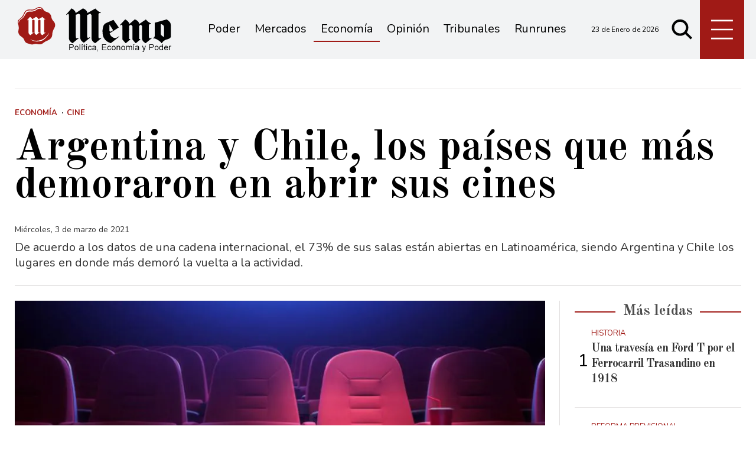

--- FILE ---
content_type: text/html; charset=ISO8859-1
request_url: https://www.memo.com.ar/economia/argentina-y-chile-los-paises-que-mas-demoraron-en-abrir-sus-cines/
body_size: 31660
content:
<!DOCTYPE HTML>
<html lang="es">
<head>
    <meta charset="ISO-8859-1"><link rel="icon" type="image/png" href="/files/image/1/1453/5db8829e3eb16-favicon_32_32!.png?s=251e892ed65e96e08e812459f4f00f67&d=1572318000" sizes="32x32"><link rel="icon" type="image/png" href="/files/image/1/1453/5db8829e3eb16-favicon_16_16!.png?s=e1445c3ab88879e1a0f2f6a8bb905b36&d=1572318000" sizes="16x16"><link rel="apple-touch-icon" href="/files/image/1/1453/5db8829e3eb16-favicon_256_256!.png?s=014ac29c612ac627c4017f3a844c2478&d=1572318000&88954v2"><meta name="apple-mobile-web-app-title" content="Memo"><meta name="apple-mobile-web-app-capable" content="yes"><meta name="apple-mobile-web-app-status-bar-style" content="black"><link rel="manifest" href="/files/site/manifest.json"><meta name="viewport" content="width=device-width, initial-scale=1.0"/><meta name="Generator" content="Víncolo CMS"><script>var vsm=vsm||{};vsm.cmd=vsm.cmd||[];</script><script defer src="/files/cachefiles/a9a9d2515b8608f259d68f69a76ffb0b.js?"></script><title>Argentina y Chile, los países que más demoraron en abrir sus cines - Noticias de Mendoza - Memo</title><meta name="description" content="De acuerdo a los datos de una cadena internacional, el 73% de sus salas están abiertas en Latinoamérica, siendo Argentina y Chile los lugares en donde más demoró la vuelta a la actividad."><meta name="keywords" content="Cine,Coronavirus (Covid-19),Pandemia"><link rel="canonical" href="https://www.memo.com.ar/economia/argentina-y-chile-los-paises-que-mas-demoraron-en-abrir-sus-cines/"><script type="application/ld+json">{"@context":"http://schema.org","@type":"NewsArticle","headline":"Argentina y Chile, los pa\u00edses que m\u00e1s demoraron en abrir sus cines","description":"De acuerdo a los datos de una cadena internacional, el 73% de sus salas est\u00e1n abiertas en Latinoam\u00e9rica, siendo Argentina y Chile los lugares en donde m\u00e1s demor\u00f3 la vuelta a la actividad.","url":"https://www.memo.com.ar/economia/argentina-y-chile-los-paises-que-mas-demoraron-en-abrir-sus-cines/","datePublished":"2021-03-03T06:25:20-03:00","dateModified":"2021-03-03T06:25:20-03:00","image":"https://www.memo.com.ar/files/image/12/12958/5fa9910785135.jpg","author":{"@type":"Organization","name":"Noticias de Mendoza - Memo","url":"https://www.memo.com.ar","logo":{"@type":"ImageObject","url":"https://www.memo.com.ar/files/image/1/1452/5db8828fee7a9.png"},"sameAs":["http://facebook.com/elmemodiario","http://www.x.com/memodiario","http://www.instagram.com/elmemodiario","http://www.youtube.com/@UCcoJHSXCdnS7oDJ74-9LEEQ","http://www.linkedin.com/in/","https://pinterest.com/","https://es.wikipedia.org/wiki/"]},"keywords":"Cine,Coronavirus (Covid-19),Pandemia","articleSection":"Econom\u00eda","articleBody":"Es uno de los pocos sectores que a\u00fan no puede reactivarse. Las salas de cine en la Argentina se abrir\u00e1n entre hoy y ma\u00f1ana y el s\u00e1bado ocurrir\u00e1 lo mismo en Mendoza. En la provincia se demor\u00f3 la apertura para que se diera con la exhibici\u00f3n de la pel\u00edcula de Vendimia.\r\n\r\nSin embargo, la apertura no significa una tranquilidad absoluta porque falta ver la reacci\u00f3n del p\u00fablico y el funcionamiento del negocio con las limitaciones propias de la pandemia.\r\n\r\nIgualmente, s\u00f3lo Argentina y Chile son los pa\u00edses que a\u00fan no habilitan sus salas. En Am\u00e9rica Latina hasta el 31 de diciembre hab\u00edan abierto aproximadamente el 65% de sus operaciones y actualmente el 73% de los cines de este lado del mundo est\u00e1n abiertos.&nbsp;Tienen el 90% de sus cines abiertos en Brasil, mientras el 100% en Colombia. \"El virus no est\u00e1 tan controlado en lugares como Chile, donde solo tenemos un 35% abierto, y Argentina, con un 10%\", revel\u00f3 el CEO global de Cinemark Mark Zoradi a Pulso.La industria de las salas de cine ha estado entre las m\u00e1s golpeadas de la pandemia. Cinemark, una cadena con presencia en Estados Unidos y otros mercados externos, dijo que en el cuarto trimestre la tuvo p\u00e9rdidas por US$239,3 millones a nivel mundial, mientras que los ingresos se redujeron 87,5% interanual, cifras que dan una magnitud del impacto de la pandemia.\r\n\r\nZoradi es optimista con el devenir de la industria. Dijo que se sienten bastante bien con el 73% de apertura y cree que seguir\u00e1n creciendo a medida que se controle la pandemia. \"La excepci\u00f3n podr\u00eda ser Argentina y Brasil solo porque est\u00e1n un poco atrasados en relaci\u00f3n con el control del virus\".\r\n\r\n\r\n\r\n\"Creemos que Am\u00e9rica Latina se va a recuperar de igual manera que Estados Unidos. Existe una fuerte demanda para ir al teatro en esos pa\u00edses\", sostuvo el CEO.","publisher":{"@type":"Organization","name":"Noticias de Mendoza - Memo","url":"https://www.memo.com.ar","logo":{"@type":"ImageObject","url":"https://www.memo.com.ar/files/image/1/1452/5db8828fee7a9.png"},"sameAs":["http://facebook.com/elmemodiario","http://www.x.com/memodiario","http://www.instagram.com/elmemodiario","http://www.youtube.com/@UCcoJHSXCdnS7oDJ74-9LEEQ","http://www.linkedin.com/in/","https://pinterest.com/","https://es.wikipedia.org/wiki/"]},"mainEntityOfPage":"https://www.memo.com.ar/economia/argentina-y-chile-los-paises-que-mas-demoraron-en-abrir-sus-cines/","speakable":{"@type":"SpeakableSpecification","xpath":["/html/head/title","/html/head/meta[@name='description']/@content"],"cssSelector":[".vsmcontent p"]}}</script><script data-type=vsmhit>vsm.cmd.push(function(){vsm.loadScript('/tools/hit.php?d=7f16b6b23eba00bb27cb55368145956d3;15149;8246;3;83;;842,2539,3287;&a=30','vsmhit');})</script><meta property="og:title" content="Argentina y Chile, los países que más demoraron en abrir sus cines"><meta property="og:description" content="De acuerdo a los datos de una cadena internacional, el 73% de sus salas están abiertas en Latinoamérica, siendo Argentina y Chile los lugares en donde más demoró la vuelta a la actividad."><meta property="og:url" content="https://www.memo.com.ar/economia/argentina-y-chile-los-paises-que-mas-demoraron-en-abrir-sus-cines/"><meta property="og:image" content="https://www.memo.com.ar/files/image/12/12958/5fa9910785135_600_315!.jpg?s=7ad0f11966724a1048de9397bb444798&d=1764244859"><meta property="og:image:width" content="600"><meta property="og:image:height" content="315"><style>*{-webkit-overflow-scrolling:touch;-webkit-tap-highlight-color:transparent;}html{box-sizing:border-box;}*,*:before,*:after{box-sizing:inherit;}html{font-size:10px;position:relative;height:100%;box-sizing:border-box;}body{margin:0;height:100%;box-sizing:border-box;}h1,h2,h3{font-weight:normal;padding:0;margin:0}.page{height:100%;box-sizing:border-box;}html.dropdown-modal{overflow:hidden;}a{text-decoration:none;transition:color ease-out 200ms,background-color ease-out 200ms,opacity ease-out 200ms,transform ease-out 200ms;}a:hover{opacity:1;}main a{color:var(--link-color);}main a:hover{color:var(--link-hover-color);}a{color:var(--link-color);}a:hover{color:var(--link-hover-color);text-decoration:underline;}.main-article h1{font-size:250%;margin-top:0;}.main-article h1 img{max-width:100%;height:auto;}body{color:black;}path,rect{fill:black;}.bgdark{background-color:black;color:rgba(255,255,255,0.85);}.bgdark path,.bgdark rect{fill:white;}[disabled],.disabled{opacity:0.4;pointer-events:none !important;}.dimmed,.gray{opacity:0.5;}.square{}.rounded{}.circled{}.visible-hidden{clip:rect(1px,1px,1px,1px) !important;clip-path:inset(50%) !important;height:1px !important;width:1px !important;margin:-1px !important;overflow:hidden !important;padding:0 !important;position:absolute !important}.btn{user-select:none;white-space:nowrap;max-width:100%;overflow:hidden;text-overflow:ellipsis;vertical-align:middle;display:inline-block}.btn-glass{color:inherit;}.btn-glass:hover,.btn-glass.hover{color:inherit;background-color:rgba(0,0,0,0.03);}.btn-glass:active,.btn-glass.active{color:inherit;background-color:rgba(0,0,0,0.08);}.bgdark .btn-glass:hover,.bgdark .btn-glass.hover{color:white;background-color:rgba(255,255,255,0.3);}.bgdark .btn-glass:active,.bgdark .btn-glass.active{color:inherit;background-color:rgba(255,255,255,0.2);}.btn.selected{color:inherit;background-color:rgba(0,0,0,0.015);}.bgdark .btn.selected{background-color:rgba(255,255,255,0.2);color:white}.btn-primary{border:none;font-size:1rem;line-height:54px;padding:0 40px;background-color:var(--button-background-color);letter-spacing:1px;display:inline-block;color:rgba(255,255,255,.8) !important;text-transform:uppercase;}.btn-primary:hover{background-color:var(--button-hover-background-color);}.btn-primary:active{background-color:var(--button-active-background-color);}.btn-primary img{vertical-align:middle;height:26px;opacity:.8;}.btn-primary img+span{margin-left:6px;}.btn-solid{border:1px solid rgba(0,0,0,0.5);font-size:1rem;line-height:54px;padding:0 40px;letter-spacing:1px;display:inline-block;color:rgba(0,0,0,0.8) !important;text-transform:uppercase;}.btn-solid:hover{}.btn-solid:active{}.btn-solid img{vertical-align:middle;height:26px;opacity:.8;}.btn-solid img+span{margin-left:6px;}.btn-zoom:hover{transform:scale(1.02) perspective(1px);}.btn-zoom:active{transform:scale(1) perspective(1px);}.btn-press:active{transform:scale(.98) perspective(1px);}.btn-moveup:hover{transform:translateY(-2px);}.btn-moveup:active{transform:translateY(0px);}button.busy .busyicon,div.vplpreloader,div.busy{border-color:rgba(255,255,255,0.5);white-space:nowrap;overflow:hidden;border-style:solid;border-top-color:transparent;animation:vcpspinneranimation 850ms infinite linear;display:inline-block;pointer-events:none}@keyframes vcpspinneranimation{from{transform:rotate(0deg);}to{transform:rotate(360deg)}}div.vplpreloader,div.busy.size64{width:64px;height:64px;border-radius:36px;border-width:3px}button.busy .busyicon,div.busy.size32{width:32px;height:32px;border-radius:20px;border-width:4px}div.busy.size19{width:19px;height:19px;border-radius:18px;border-width:4px}div.busy.size16{width:16px;height:16px;border-radius:10px;border-width:1px}div.vplpreloader,div.busy.absolute{top:50%;left:50%;position:absolute}div.busy.absolute.size16{margin:-8px 0 0 -8px}button.busy .busyicon,div.busy.absolute.size32{margin:-16px 0 0 -16px}div.vplpreloader,div.busy.absolute.size64{margin:-32px 0 0 -32px}.search-wrapper div.busy{animation:none}.search-wrapper div.busy.absolute.size19{left:5px;top:3px;margin:0px}.search-wrapper div.busy{opacity:0;transition:opacity 0.2s;display:block !important}.search-wrapper div.button{opacity:1;transition:opacity 0.2s;display:block !important}.search-wrapper div.process .busy{opacity:1;transition:opacity 0.3s;;animation:vcpspinneranimation 850ms infinite linear}.search-wrapper div.process .button{opacity:0;transition:opacity 0.3s}.clear{clear:both;font-size:0;height:0}ul{margin:0;padding:0;list-style-type:none;}.vsmhidden{display:none !important;}main{padding-bottom:5em;box-sizing:border-box;margin-left:auto;margin-right:auto;}@media (max-height:800px){main{padding-bottom:3em;}}@media (max-height:600px){main{padding-bottom:1em;}}.layout-columns{display:flex;align-items:stretch;justify-content:space-between;}.layout-columns>*:first-child{}.layout-columns>*+*{margin-left:3em;}@media(max-width:1024px){.layout-columns{flex-flow:row wrap;justify-content:center;}.layout-columns>*+*{margin-left:0;margin-top:1em;}.layout-columns .layout-columns{flex-flow:row;justify-content:space-between;}.layout-columns .layout-columns>*+*{margin-left:3em;margin-top:0;}}@media(max-width:600px){.layout-columns .layout-columns{flex-flow:row wrap;justify-content:center;}.layout-columns .layout-columns>*+*{margin-left:0;margin-top:1em;}}input:focus,button:focus{outline:none;}input[type=text],textarea,select{max-width:100%;}input{height:44px;;font-size:16px;}.dropdown-panel{box-shadow:0 0 5px rgba(0,0,0,.5);position:relative;background:inherit}.bgdark .dropdown-panel{background:rgba(0,0,0,0.8)}.dropdown-panel:empty{}a[vsm-ddp-close]{position:absolute;top:10px;right:10px;width:40px;height:40px;border-radius:50%;transition:opacity 250ms;}a[vsm-ddp-close]:after{position:absolute;left:0;top:0;width:100%;height:100%;line-height:40px;content:"\02A2F";color:white;font-size:40px;opacity:1;}a[vsm-ddp-close]:hover{opacity:0.8;}a[vsm-ddp-close]:active{opacity:0.5;}a[vsm-ddp-close]{background:var(--button-background-color);opacity:1;}.piece,.piece>.item{position:relative;box-sizing:border-box;}.piece .item .image img{vertical-align:middle;}.piece .items .item.hidden{opacity:0.3}article.main-article{margin-bottom:2em;width:100%}article.main-article header{margin-bottom:2em;}div.asides{margin-top:6em;}div.asides aside.box{max-width:400px;min-width:270px;margin-left:auto;margin-right:auto;margin-bottom:2em;border-radius:5px;text-align:center;}aside.box h1{font-size:1.5rem;margin-top:0;}aside.box .illustration{margin-top:1em;}aside.box .btn{margin:0.5em 0.5em;}.box{border:1px solid #e0e0e0;padding:1.5em 1em;box-shadow:rgba(0,0,0,.03) 4px 4px;}.listsearch-wrapper,.sectiontitlesummary-wrapper{display:blockpadding:10px 20px;box-sizing:border-box;opacity:0.9}.sectiontitlesummary-wrapper .sectiontitle{font-size:400%;font-weight:bold;color:var(--link-hover-color)}.sectiontitlesummary-wrapper .sectionsummary{font-size:180%}#vsmtooltip{padding:10px;background-color:#000;color:#f0f0f0;border:0px solid rgba(0,0,0,1);max-width:400px;border-radius:3px;font-size:1.4em;}:root{--button-background-color:#ccc;--button-hover-background-color:rgba(19,27,96,0.7);--button-border-radius:4px;--border-radius:20%;--folder-piece-color:rgba(255,255,255,1);--folder-piece-hover-color:rgba(255,255,255,0.8);--title-piece-color:#010202;--title-piece-hover-color:rgba(0,0,0,0.7);--link-color:#333;--link-hover-color:#000;--link-active-color:#e7312c;--background-main-color:#A01A16;--background-second-color:#e3dfd4;--background-third-color:#010202;--background-fourth-color:#636163;--title-font:'Old Standard TT',serif;--default-font:'Nunito',sans-serif;--summary-font:'Nunito';--body-font:'Crimson Text';--botton-font:'Noto Serif';--page-width:1240px;--extended-page-width:1350px;--margin-spacer:25px;--min-zone-width:300px;--border-piece-color:#e1dfdf;}.page-width{width:calc(100% - 5em);max-width:var(--page-width);margin-left:auto;margin-right:auto;}.extended-width{width:calc(100% - 5em);max-width:var(--extended-page-width);margin-left:auto;margin-right:auto;}.full-width{width:calc(100% - 5em);max-width:none;margin-left:auto;margin-right:auto;}.bgdark{color:rgba(255,255,255,0.9)}.media #vsmimgbutton{right:0}body{font-family:var(--default-font)}main{padding:var(--margin-spacer) 0}.clear{clear:both;font-size:0;height:0}.separator{clear:both;font-size:0;height:1px;background:#e1dfdf;margin:var(--margin-spacer) 0;position:relative;width:100%;}.zone{position:relative;flex-shrink:0;flex-grow:0}.interior .zone{margin-bottom:var(--margin-spacer)}.block-child{display:flex;flex-direction:row;flex-wrap:wrap}.z25{width:calc((100% - (var(--margin-spacer) * 6)) / 4)}.z25_75{width:calc(25% - var(--margin-spacer))}.z30{width:calc(30% - (var(--margin-spacer) / 2))}.z33{width:calc((100% - (var(--margin-spacer) * 4)) / 3)}.z50{width:calc(50% - var(--margin-spacer))}.z70{width:calc(71.1% - (var(--margin-spacer) * 2))}.z75{width:calc(75% - (var(--margin-spacer)))}.z100{width:100%}.zfull{clear:both}.zleft{float:left;margin-right:calc(var(--margin-spacer) * 2);position:relative}.zleft:after{content:"";width:1px;position:absolute;top:0;bottom:0;right:calc(var(--margin-spacer) * -1);background:var(--border-piece-color)}.zright{float:right}.block3A .section UL{background:#a9cce7}.block3A .global UL{background:#d9f3ff}.block-idx-1 .block2{display:flex;flex-direction:row;flex-flow:row wrap;align-items:flex-start}path,rect{fill:var(--background-third-color);stroke:var(--background-third-color);opacity:1;transition:opacity 0.3s}.bgdark path,.bgdark rect{fill:rgba(255,255,255,0.8);stroke:rgba(255,255,255,0.8)}.section-title,.piecetitle{font-family:var(--title-font);font-size:2.5em;padding:0;color:#4d4d4d;line-height:1.4em;width:100%;display:block;position:relative;font-weight:bold;text-align:center;margin-bottom:0.5em;background-color:inherit;}.piecetitle a{color:inherit}.piecetitle>div{background-color:inherit;;padding:0 0.5em;display:inline-block;position:relative;z-index:1;}.piecetitle:before{content:"";display:block;position:absolute;top:50%;width:100%;border-bottom:2px solid var(--background-main-color);height:2px;}.z100 .piecetitle{font-size:280%}#footer-follow-us .svg-icon img,#footer-follow-us .svg-icon svg{opacity:1}.svg-icon:hover path,.svg-icon:hover rect{opacity:0.7;transition:opacity 0.3s}.search-box path.circle,.search-box path.line{fill:transparent !important}article .author{margin-bottom:1em;font-size:1.5em}article .author .authorimage{display:inline-block;vertical-align:middle;margin-right:5px}article .author .authorimage img{width:80px;height:80px}article .author .authorinfo{display:inline-block;vertical-align:middle;font-weight:bold}article .author .authorinfo .authorjobtitle{font-weight:normal;margin-top:0.5em;font-size:90%;}article .author .authorinfo:empty:before{content:"";}article .author .authortitle{display:inline;}article .separatorLine{border-bottom:1px dotted #E9E9E9;margin-bottom:1.7em}.piece .folder{background-color:var(--background-main-color);display:inline-block;color:var(--folder-piece-color);padding:4px;text-transform:uppercase;font-size:13px;position:absolute;margin-top:-33px;left:0px}.piece .folder a{color:var(--folder-piece-color)}.piece .folder:hover a{color:var(--folder-piece-hover-color)}.piece .nomedia .folder{position:relative;margin:0 0 10px 0}.piece .author-datetime{font-size:100%;text-align:right;margin-bottom:0.5em}.piece .author{font-weight:bold;margin-top:var(--margin-spacer);font-size:1.4em}.piece .author a{color:inherit}.piece .authortitle{display:inline-block;font-weight:inherit;font-size:inherit}.piece .author:before{content:"Por";margin-right:0.3em;}.piece .author + .datetime:before{content:" - ";}.piece .author:empty:before{content:"";}.piece .datetime:empty:before{content:"";}.piece .author:empty + .datetime:before{content:"";}.piece .title{font-family:var(--title-font);font-weight:700;font-size:3em;line-height:1.2em;letter-spacing:-1px;margin-bottom:0.5em;text-align:left;color:var(--title-piece-color)}article.main-article .piece .title,.zone.less50 .piece .title{line-height:1.3em}.piece.bgdark .title{color:inherit;}.piece .title a:hover{color:var(--title-piece-hover-color);opacity:1;transition:opacity 0.3s}.piece .kicker{font-size:1.3em;line-height:1.2em;text-transform:uppercase;margin-bottom:0.4em;color:var(--background-main-color)}.piece .summary{font-family:var(--summary-font);font-size:1.8em;line-height:1.9em;text-align:left;color:inherit}.piece .date{font-family:var(--summary-font);font-size:1.4em;line-height:1.35em;text-align:left;color:inherit;}.piece .withwidget .media .image{position:relative}.piece .withwidget .media .image:before{content:"";position:absolute;width:50px;height:50px;bottom:4%;left:3%;background:url('/0/lib/svg-icons/videoplay.svg') no-repeat 0 0;z-index:1;background-size:50px;pointer-events:none;transition:all 0.3s}.piece .withwidget:hover .media .image:before,.piece .withwidget:hover .media .image:after{transform:scale(1.1);transition:all 0.2s}.sectiontitlesummary-wrapper .sectiontitle{font-family:var(--title-font);font-size:5em;padding:0.2em 0;color:#000}.sectiontitlesummary-wrapper .sectionsummary{font-family:var(--summary-font);font-size:2.5em;}.dropdown-panel{background:#fff}section.search-box{width:50px;top:unset;right:unset;margin-left:5px}section.search-box .svg-icon.search{width:50px}.page-header-collapsed #page-header-container section.search-box{position:relative}#page-header #page-header-main-menu-button{margin-left:5px}.piece.relacionados.news{margin-left:calc((100% - 720px)/2)}@media (max-width:1220px){.piece.relacionados.news{margin-left:0}}.piece.relacionados.news .piece.grid .items .item{width:50%;padding:0 var(--margin-spacer) 0 0;margin:0 0 calc(var(--margin-spacer)) 0;box-sizing:border-box}.piece.relacionados.news .piece.grid .items .item:after{content:"";position:absolute;top:0;bottom:0;right:0;width:1px;background-color:var(--border-piece-color);display:block}.piece.relacionados.news .piece.grid .items .item:nth-child(2n + 2){padding:0 0 var(--margin-spacer) 0;padding:0 0 0 var(--margin-spacer)}.piece.relacionados.news .piece.grid .items .item:nth-child(2n + 2):after{display:none}.piece.relacionados.news .piece.grid .items .item:nth-child(2n + 2):before{content:"";position:absolute;left:-100%;width:200%;height:1px;bottom:calc(var(--margin-spacer) * -1);background-color:var(--border-piece-color)}.piece.relacionados.news .piece.grid .items .item:last-child:before{display:none}.piece.relacionados.news .piece.grid .items .media-ts-wrapper{flex-direction:row}.piece.relacionados.news .piece.grid .items .media-ts-wrapper .media{width:35%;flex-shrink:0;margin-right:2%}.piece.relacionados.news .piece.grid .items .media-ts-wrapper .media{width:35%;flex-shrink:0}.piece.relacionados.news .ts>.title{font-size:2.4em}.piece.relacionados.news .ts>.summary{display:none}@media (max-width:1024px){.z25_75{width:calc(30% - var(--margin-spacer))}.z75{width:calc(70% - var(--margin-spacer))}.z30{width:calc(50% - var(--margin-spacer))}.z70{width:calc(50% - var(--margin-spacer))}.z25{width:calc(50% - var(--margin-spacer));margin-bottom:var(--margin-spacer)}.z25ml{margin-right:0;margin-bottom:var(--margin-spacer)}.z25ml:after{display:none}.z25mr{margin-top:var(--margin-spacer);position:relative;margin-bottom:0}.z25mr:before{content:"";position:absolute;width:100%;height:1px;background-color:#e1dfdf;top:calc(var(--margin-spacer) * -1);left:0}.z25.zright{margin-top:var(--margin-spacer);position:relative;margin-bottom:0}.z25.zright:before{content:"";position:absolute;width:100%;height:1px;background-color:#e1dfdf;top:calc(var(--margin-spacer) * -1);left:0}.piece.relacionados.news .piece.grid .items .item .ts>.title{font-size:2em}.piece.relacionados.news .piece.grid .items .item .ts>.summary{font-size:1.3em}}@media (max-width:1023px){#page-header #page-header-main-menu-button{margin-left:auto}}@media (max-width:768px){.z25_75{width:100%;margin-top:var(--margin-spacer)}.z25_75:before{content:"";position:absolute;width:100%;height:1px;background-color:#e1dfdf;top:calc(var(--margin-spacer) * -1)}.z75{width:100%;margin-right:0;margin-bottom:var(--margin-spacer);position:relative}.z75:after{display:none}.z100.zleft{margin-right:0}.z30{width:100%;margin-right:0}.z30.zright{margin-bottom:0;margin-top:var(--margin-spacer)}.z30.zright:before{content:"";position:absolute;width:100%;height:1px;background-color:#e1dfdf;top:calc(var(--margin-spacer) * -1)}.z30.zleft{margin-bottom:var(--margin-spacer)}.z30:after{display:none}.z70{width:100%;margin-right:0}.z70.zleft{margin-bottom:var(--margin-spacer)}.z70.zright{margin-bottom:0;margin-top:var(--margin-spacer)}.z70.zright:before{content:"";position:absolute;width:100%;height:1px;background-color:#e1dfdf;top:calc(var(--margin-spacer) * -1)}.z70:after{display:none}.z33{width:100%;margin-right:0;margin-bottom:var(--margin-spacer)}.z33:after{display:none}.z33m{margin-top:var(--margin-spacer)}.z33m:before{content:"";position:absolute;width:100%;height:1px;background-color:#e1dfdf;top:calc(var(--margin-spacer) * -1)}.z33.zright{margin-bottom:0;margin-top:var(--margin-spacer)}.z33.zright:before{content:"";position:absolute;width:100%;height:1px;background-color:#e1dfdf;top:calc(var(--margin-spacer) * -1)}.z25{width:100%;margin-bottom:var(--margin-spacer);margin-right:0}.z25ml{margin-top:var(--margin-spacer)}.z25ml:before{content:"";position:absolute;width:100%;height:1px;background-color:#e1dfdf;top:calc(var(--margin-spacer) * -1)}.z25:after{display:none}article.main-article .article-toolbar .share UL LI.whatsapp{display:inline-block}.sectiontitlesummary-wrapper .sectiontitle{font-size:3em}}@media(max-width:600px){.piece.relacionados.news .piece.grid .items .item{width:100%;padding:0;margin:0 0 calc(var(--margin-spacer)) 0}.piece.relacionados.news .piece.grid .items .item:after{width:100%;height:1px;top:unset;right:unset;bottom:calc(var(--margin-spacer)/2 * -1)}.piece.relacionados.news .piece.grid .items .item:nth-child(2n + 2){padding:0}.piece.relacionados.news .piece.grid .items .item:nth-child(2n + 2):after{display:block}.piece.relacionados.news .piece.grid .items .item:nth-child(2n + 2):before{display:none}.piece.relacionados.news .piece.grid .items .item .media-ts-wrapper .media{margin-bottom:0}.piece.relacionados.news .piece.grid .items .item:last-child:after{display:none}.piece.relacionados.news .piece.grid .items .item .ts>.title{font-size:1.8em;margin-bottom:0}}@media (max-width:480px){.page-width{width:calc(100% - 2.5em);}.zleft:after{display:none}.z50{width:100%;margin-right:0}.z50.zleft{margin-bottom:var(--margin-spacer)}.z50.zright{margin-top:var(--margin-spacer)}.z50.zright:before{content:"";position:absolute;width:100%;height:1px;background-color:#e1dfdf;top:calc(var(--margin-spacer) * -1)}.z70.zright{margin-top:var(--margin-spacer)}.z30.zleft{margin-bottom:var(--margin-spacer)}.z30.zleft:before{content:"";position:absolute;width:100%;height:1px;background-color:#e1dfdf;bottom:calc(var(--margin-spacer) * -1)}.z30.zright{margin-top:var(--margin-spacer)}.z30.zright:before{content:"";position:absolute;width:100%;height:1px;background-color:#e1dfdf;top:calc(var(--margin-spacer) * -1)}.z25ml{margin-top:var(--margin-spacer)}.z25ml:before{content:"";position:absolute;width:100%;height:1px;background-color:#e1dfdf;top:calc(var(--margin-spacer) * -1);left:0}.z25mr{margin-top:var(--margin-spacer)}}.follow-us-list{line-height:46px}.follow-us-list li{width:40px;height:40px}.follow-us-list li .svg-icon{background:transparent}.follow-us-list li a:hover .svg-icon:before{background:transparent}.follow-us-list li .svg-icon:before{background:transparent}#main-menu-panel .svg-icon.x img,#main-menu-panel .svg-icon.x svg,.article-toolbar .svg-icon.x svg{max-width:70%}#page-header{min-height:60px;max-height:19vh;margin:0 auto;position:relative;box-sizing:border-box;transition:height 200ms;background:var(--background-main-color);}#page-header-container{height:inherit;position:relative}#page-header.bglight{background:#fff}#page-header.bgdark{background:var(--background-main-color);}#page-header-container{display:flex;align-items:center;}#page-header-container>*{position:relative;display:inline-block;vertical-align:middle;vertical-align:top;margin-right:1rem;white-space:nowrap}#page-header.block-vertical{max-height:initial}#page-header.block-vertical #page-header-container{display:block;align-items:center;}#page-header.block-vertical #page-header-container>*{position:relative;display:block;margin-right:0;white-space:normal}.page-header-collapsed #page-header{position:fixed;width:100%;top:0;z-index:10000}.page-header-collapsed #page-header .bgdark{background-color:#222;}.vincolo-topbar.page-header-collapsed #page-header{top:50px;}.page-header-collapsed #page-header{height:60px;}.page-header-collapsed body{padding-top:60px;}#page-header .logo-wrapper{position:relative;height:75%;overflow:hidden;top:50%;transform:translateY(-50%);}#page-header .main-menu-button{margin:0}.main-menu-button a{display:inline-block;padding:0;}.main-menu-button a:active .svg-icon{opacity:0.90;transition:transform 200ms}.main-menu-button .text{display:none;}.main-menu-button .svg-icon{width:46px;height:46px;background-color:transparent;}.main-menu-button .svg-icon:before{display:none;}#page-header .main-menu-button{display:none;}#page-header .main-menu-wrapper{overflow:hidden;position:relative;top:50%;transform:translateY(-50%);transition:transform linear .2ms;background:transparent;}@media (max-width:1023px){#page #page-header{height:60px;margin-bottom:0}#page-header .main-menu,#page-header .follow-us,#page-header-datetime{display:none;}#page-header #page-header-search-box{display:none;}#page-header #page-header-container .main-menu-button{display:block}#main-menu-panel{background:rgba(0,0,0,0.9)}.piece.grid .piece.banner,.piece.grid .items .item{height:auto}}#page-header-container{margin:0 auto;width:100%;height:100%}#page #page-header{height:100px;;transition:all .3s ease-out;background:rgba(241,242,243,0.9);}#page-header-container.full-width{width:100%}#page-header-datetime{margin-left:auto;font-size:1.2em}.page-header-collapsed #page-header{box-shadow:0 2px 2px 0 rgba(0,0,0,0.16)}.page-header-collapsed #page-header #page-header-datetime{opacity:0;visibility:hidden}#page-header-stacked-datetime{font-size:15px;margin:20px 0}#page-header.block-vertical #page-header-container{height:100%;box-sizing:border-box}.page-header-collapsed #page #page-header{height:60px;transition:height .3s !important}#page-header .main-menu-button{transition:all 0.2s;display:block;background:var(--background-main-color);height:100%;width:75px;margin-left:auto}.page-header-collapsed #page-header .main-menu-button{width:60px}#page-header .main-menu-button .svg-icon{width:100%;height:100%}#page-header .main-menu-button .svg-icon svg{top:50%;transform:translate(0,-50%);height:70%}#page-header .main-menu-button .svg-icon svg path{stroke-width:20px;stroke:#fff;}.logo-wrapper{position:relative;margin:0;padding:0;}.logo-wrapper A.logo{color:inherit;}.logo-wrapper A.logo SPAN{display:inline-block;line-height:100%;font-size:2rem;max-width:100%;position:absolute;top:50%;transform:translateY(-50%);transition:opacity 500ms;}.logo-wrapper A.logo img{max-width:100%;max-height:100%;position:absolute;top:50%;left:0;transform:translate(0%,-50%);width:auto;height:auto}.logo-wrapper.empty-piece{min-width:50px;min-height:50px;}.logo-wrapper.empty-piece A.logo{width:100%;height:100%;display:inline-block;border:3px dotted transparent;border-color:inherit;opacity:.5;}.logo-wrapper.empty-piece A.logo span{text-align:center;width:100%;}A.logo .dark{opacity:0;visibility:hidden;transition:opacity 500ms;}A.logo .light{opacity:1;visibility:visible;transition:opacity 500ms;}.bgdark A.logo .light{opacity:0;visibility:hidden;transition:opacity 500ms;}.bgdark A.logo .dark{opacity:1;visibility:visible;transition:opacity 500ms;}#page-header .logo-wrapper{;top:0;transform:none;transition:height 200ms,width 200ms,background 200ms;width:260px;height:90%;margin:0 5rem 0 1em;max-width:60%}#page-header .logo-wrapper A.logo img{left:0;transform:translate(0,-50%);}.page-header-collapsed #page-header .logo-wrapper{width:190px}.search .message{line-height:2em;margin-bottom:1.5em;font-size:14px;font-family:'open_sans_condensedbold';text-transform:uppercase;color:#1D1D1B}.search .message .searchtext{color:#BED630;font-style:italic}.search .pager{text-align:center;font-size:140%;margin-top:2em;font-family:Lo;font-weight:normal}.search .pager .page,.search .pager .selected{width:auto;border:1px solid #770200;border-radius:2px;box-shadow:none;background:none;padding:5px 8px;display:inline-block;margin-right:5px}.search .pager .page:hover,.search .pager .prev:hover,.search .pager .next:hover{background:rgba(119,2,0,0.6);color:#fff}.search .pager .prev{margin-left:16px;padding:5px 8px}.search .pager .next{margin-right:2px;padding:5px 8px}.search .pager .selected{color:#fafafa;background-color:#770200}.listsearch-wrapper{background-color:rgba(0,0,0,0.05);width:100%;line-height:120%;padding:20px;box-sizing:border-box;margin-bottom:20px}.search-box{width:40px;height:40px;cursor:pointer;transition:all 200ms}.search-box form{margin:0;}.search-box input{position:relative;opacity:0;width:100%;padding-left:46px;padding-right:6px;transition:opacity 250ms,width 500ms;border:none;background-color:rgba(255,255,255,0.2);color:white;}.search-box input{height:inherit;border-radius:6px;font-size:16px;}.page-header-collapsed .search-box.focus,.search-box.focus{cursor:default;max-width:100%;width:320px;margin-left:-190px;transition:all 500ms;height:40px}.search-box.focus input{opacity:1;padding-left:40px}.search-box.focus:after{transform:scale(.8) rotate(90deg) translateX(-60%);}.search-box.busy:after{left:6px;top:6px;width:70%;height:70%;border:4px solid white;border-top-color:rgba(255,255,255,0.95);border-right-color:rgba(255,255,255,0.9);border-bottom-color:rgba(255,255,255,0.35);border-radius:50%;background-image:none;animation:busyanimation 850ms infinite linear;}.page-header-collapsed .search-box:after{width:30px;height:30px}@keyframes busyanimation{0%{transform:rotate(0deg);}100%{transform:rotate(360deg);}}.page-header-collapsed #page-header.block-vertical #page-header-container>.search-box{display:none}#page-header-container>.search-box{margin-right:0}.search-box{position:absolute;top:2px;right:0;width:30px}.search-box:after{opacity:0.5}.search-box input{background-color:rgba(0,0,0,0.95)}.search-box .svg-icon.search{background-color:transparent;;position:absolute;top:50%;transform:translate(-0%,-50%);width:30px}.search-box.focus .svg-icon.search{transform:translate(-0%,-50%) rotate(90deg)}.search-box path.circle,.search-box path.line{fill:transparent}.search-box.focus .svg-icon.search{width:30px}.search-box.focus path.circle,.search-box.focus path.line,.search-box.focus:hover path.circle,.search-box.focus:hover path.line{stroke:#fff}.svg-icon.search:hover path,.svg-icon.search:hover rect{fill:transparent;stroke:var(--link-hover-color)}#page-header-stacked-search-box .svg-icon.search{width:45px;left:0;transition:all 200ms}#page-header-stacked-search-box.focus .svg-icon.search{width:30px;left:0;transition:all 1200ms}@media (min-width:1023px){#page-header.block-vertical #page-header-container>.search-box{top:5px}}.main-menu{line-height:2.8em;overflow:hidden;min-width:65px}.main-menu ul{position:relative;padding:0;white-space:nowrap;list-style:none;}.main-menu>ul{background:inherit}.main-menu li{display:inline-block;white-space:nowrap;background:inherit}.main-menu li a{display:inline-block;padding:0 1em;cursor:pointer;vertical-align:top;box-sizing:border-box;color:inherit}.main-menu li span.text{display:inline-block;max-width:100%;overflow:hidden;vertical-align:top;text-overflow:ellipsis;}.main-menu a:active,.main-menu a.selected{}.main-menu .more-button>a{display:inline-block;position:relative;white-space:nowrap;}.main-menu .more-button>a>.text{}.main-menu .more-button>a>.text:after{display:inline-block;content:"\25BE";margin-left:0.3em;transform:scale(2,1);display:inline-block;}.main-menu .more-panel{position:absolute;max-height:500px;width:250px;overflow:auto;padding:4px;}.main-menu .more-list li{display:block;overflow:hidden;white-space:nowrap;text-overflow:ellipsis;width:100%;}.main-menu .more-list a{display:block;}.main-menu-panel{text-align:center;width:314px;height:600px;display:none;padding:2em;box-sizing:border-box;overflow:auto;}.main-menu-panel[vsm-ddp-pos="modal"]{padding-top:calc(40px + 2em);}.main-menu-panel .main-menu-wrapper{display:block;margin:0;}.main-menu-panel .main-menu{}.main-menu-panel .main-menu{width:100%;max-width:360px;margin-left:auto;margin-right:auto;}.main-menu-panel .main-menu ul{white-space:normal;line-height:50px;letter-spacing:0.5px;text-align:center;}.main-menu-panel .main-menu li{display:block;}.main-menu-panel .main-menu a{width:100%;}.main-menu-panel .follow-us{text-align:left;width:100%;max-width:500px;margin:20px auto;padding:10px 0}.main-menu-panel .follow-us ul{text-align:center;}.main-menu-panel .follow-us li{width:40px;height:40px;display:inline-block;box-sizing:border-box;margin:0 0.4em}.main-menu-panel .follow-us li a{display:inline-block;box-sizing:border-box;}.main-menu-panel .follow-us li .svg-icon:before{border-radius:5px;}.main-menu-panel .search-box{left:50%;position:relative;transform:translate(-50%,0)}.main-menu-panel .search-box.focus{margin-left:0;}@media (max-width:480px){.main-menu-panel .main-menu{max-height:57vh;overflow:auto}}.main-menu{position:relative;box-sizing:border-box;font-size:2em;line-height:2em;transition:line-height 0.2s}.page-header-collapsed .main-menu{line-height:1.5em}#main-menu-panel{background-color:rgba(255,255,255,1);padding:1em;font-size:2em}#main-menu-panel .main-menu{font-size:1em}.main-menu li{position:relative;transition:border-color 0.2s;border-bottom:2px solid transparent;display:none}.main-menu li.more-button{opacity:0;visibility:hidden}.main-menu li.more-button a,.main-menu li.mitem.arrow a,.main-menu li.mitem a.dd{padding:0 1.6em 0 1em}.main-menu li.mitem .ddb{position:absolute;margin:0 !important;right:0px}.main-menu li a{margin:0 0.1em;padding:0 0.5em}.main-menu>ul>li.selected,.main-menu>ul>li:hover{border-bottom-color:var(--background-main-color)}.main-menu li:nth-child(-n+6){display:inline-block}#main-menu-panel-menu .main-menu>ul>li{display:block}#main-menu-panel-menu .main-menu>ul>li.selected,#main-menu-panel-menu .main-menu>ul>li:hover{border-color:transparent;}#main-menu-panel-menu .main-menu>ul>li .ddb{display:none}#main-menu-panel-menu .main-menu li a{margin:0}#main-menu-panel-menu .main-menu li a .text{border-bottom:2px solid transparent}#main-menu-panel-menu .main-menu li a:hover .text{border-color:var(--background-main-color);}#main-menu-panel{color:inherit}#main-menu-panel-menu .main-menu .mitem{white-space:normal}#main-menu-panel-menu .main-menu li.mitem{margin-bottom:5px}#main-menu-panel-menu .main-menu .mitem.button{padding-bottom:5px}.main-menu .more-panel .mitem>.ddb.button,#main-menu-panel-menu .main-menu .mitem>.ddb.button{display:none;}.main-menu .more-panel .mitem>.vsmmenu,#main-menu-panel-menu .main-menu .mitem>.vsmmenu{max-width:80%;margin:0 auto;position:relative;opacity:1;visibility:visible;left:unset;;background:#f2f2f2;border:0;box-shadow:none;width:100%;text-align:center;font-size:13px;float:none;transform:unset}.main-menu .more-panel .mitem>.vsmmenu:after,#main-menu-panel-menu .main-menu .mitem>.vsmmenu:after{content:"";display:block;position:absolute;transform:rotate(-45deg) translate(-50%,0);box-shadow:none;width:14.3px;height:14.3px;top:-11px;left:50%;background:#f2f2f2;}#main-menu-panel-menu .main-menu .dropdown-panel.vsmmenu:before{display:none}#main-menu-panel-menu .main-menu .dropdown-panel .mitem{background:transparent}#main-menu-panel-menu .main-menu .mitem>.vsmmenu .mitem{text-align:center;}.main-menu-panel[vsm-ddp-pos="modal"]{padding-top:calc(10px + 2em);}.main-menu a.ddb.button .ddb{display:none;visibility:0}.main-menu .mitem.arrow .ddb{display:none;visibility:0}.main-menu .mitem.arrow a.mitem:after,.main-menu a.ddb.button:after,.main-menu .more-button>a>.text:after{content:"";display:inline-block;width:9px;height:9px;border:solid rgba(255,255,255,0.6);border-width:0 3px 3px 0;position:absolute;top:50%;transform:rotate(45deg) translate(-50%,-50%);border-color:inherit;right:0.5em;}#page .main-menu-panel{min-height:623px;height:auto;padding:3em 1em 1em 1em}.main-menu-panel .search-box{cursor:default;max-width:100%;width:320px;margin-left:0;transition:all 500ms;height:40px;}.main-menu-panel .search-box input{opacity:1;padding-left:40px}.main-menu-panel .search-box:after{transform:scale(.8) rotate(90deg) translateX(-60%);}.main-menu-panel .search-box:after{left:6px;top:6px;width:70%;height:70%;border:4px solid white;border-top-color:rgba(255,255,255,0.95);border-right-color:rgba(255,255,255,0.9);border-bottom-color:rgba(255,255,255,0.35);border-radius:50%;background-image:none;animation:busyanimation 850ms infinite linear;}#main-menu-panel #page-header-stacked-search-box .svg-icon.search{width:30px;left:0;transform:translate(-0%,-50%) rotate(90deg);}.main-menu-panel .search-box path.circle,.main-menu-panel .search-box path.line,.main-menu-panel .search-box:hover path.circle,.main-menu-panel .search-box:hover path.line{stroke:#fff;}@media (max-width:480px){header>nav.main-menu{display:none}#main-menu-panel-menu nav.main-menu{background:transparent;box-shadow:none}#page-header.block-vertical #page-header-container #main-menu{opacity:0;visibility:hidden}.main-menu>ul>li.selected,.main-menu>ul>li:hover{background-color:unset;transition:unset;color:var(--title-piece-hover-color)}}.svg-icon{overflow:hidden;position:relative;display:inline-block;transition:opacity 200ms;min-width:16px;min-height:16px;text-align:center;background-color:rgba(0,0,0,0.3);vertical-align:middle;}.svg-icon img,.svg-icon svg{position:relative;z-index:1;width:100%;height:100%;transition:opacity ease-out 200ms,filter ease-out 200ms;display:inline-block;vertical-align:middle;}.svg-icon:before{content:"";position:absolute;z-index:0;top:0;left:0;width:100%;height:100%;opacity:0;transition:opacity ease-out 200ms;}.svg-icon{fill:#ffffff}.svg-icon:before{background-color:#333;}.svg-icon.googleplus:before{background-color:#dc4e41;}.svg-icon.linkedin:before{background-color:#0077b5;}.svg-icon.pinterest:before{background-color:#bd081c;}.svg-icon.facebook:before{background-color:#495899;}.svg-icon.twitter:before{background-color:#6cadde;}.svg-icon.instagram:before{background:radial-gradient(circle at 30% 107%,#fdf497 0%,#fdf497 5%,#fd5949 45%,#d6249f 60%,#285AEB 90%);}.svg-icon.whatsapp:before{background-color:#25D366;}.svg-icon.rss:before{background-color:#f26522;}:not(:hover) .svg-icon.youtube svg .tube{fill:#fff;}:not(:hover) .svg-icon.youtube svg .play{fill:transparent;}.svg-icon.youtube{fill:green;}.svg-icon.youtube svg .play{fill:transparent;}.svg-icon.youtube:before{background-color:white;}a:hover .svg-icon:before{opacity:1;}a:hover .svg-icon img,a:hover .svg-icon svg{opacity:1 !important;}.share{}.share .title{}.share UL{margin:0;padding:0;list-style:none;white-space:nowrap;}.share LI{display:inline-block;margin:0;padding:0;margin-bottom:1.5em;}.share A{display:inline-block;position:relative;cursor:pointer;width:38px;height:38px;line-height:38px;box-sizing:border-box;color:inherit;border-radius:5px;transition:background-color 250ms;}.share .svg-icon{width:inherit;height:inherit;line-height:inherit;border-radius:0;background-color:transparent;}.share .svg-icon:before{border-radius:0;}.share .text{display:none;margin-left:0.4em;}.share .count{position:absolute;left:0;width:100%;top:-20px;text-align:center;color:#333;font-family:Arial,Helvetica,Sans-serif;font-size:11px;opacity:0;transform:translateY(5px);transition:opacity 200ms,transform 250ms;}.share A:hover .count{opacity:1;transform:translateY(0);display:none;}.share UL A:hover rec,.share UL A:hover path{fill:#fff}.share-list-panel{box-sizing:border-box;min-width:200px;position:absolute;overflow:auto;}.share-list-panel UL{padding:0.3em;}.share-list-panel UL LI{margin-right:0;display:block;line-height:44px;white-space:nowrap;}.share-list-panel UL A{width:100%;}.share-list-panel UL A:hover{background:rgba(0,0,0,0.05);}.share-list-panel UL .svg-icon{vertical-align:top;}.share-email-panel{box-sizing:border-box;width:350px;height:425px;padding:20px;overflow:auto;}.share-email-panel .title{height:2.5em;line-height:2.5em;background-color:var(--background-main-color);font-size:160%;color:#fff;padding:0 1em;text-transform:uppercase;margin-bottom:1em}.share-email-panel .input{margin-bottom:1.5em}.share-email-panel .input.button{margin-bottom:0}.share-email-panel label{line-height:1em;display:block;font-size:160%;margin-bottom:0.2em}.share-email-panel input{width:100%}.share-email-panel textarea{width:100%;line-height:1.5em;resize:none;min-height:5em}.share-email-panel .input.button{text-align:right}.share-email-panel .input.grecaptcha>div{float:right}.share-email-panel .input.grecaptcha:after{content:"";display:block;clear:right}.share-email-panel .share-email-form.visible{visibility:visible;opacity:1;margin-left:0;transition:opacity 0.5s 0.5s}.share-email-panel .share-email-form.hidden{height:0;visibility:hidden;opacity:0;margin-left:-10000px;transition:opacity 0.3s,visibility 0s 0.3s,margin-left 0s 0.3s;}.share-email-panel .share-email-result.visible{position:absolute;text-align:center;font-size:1.5em;;visibility:visible;opacity:1;margin-left:0;transition:opacity 0.5s 0.5s;top:50%;left:0;right:0;transform:translateY(-50%);}.share-email-panel .share-email-result.hidden{height:0;visibility:hidden;opacity:0;filter:alpha(opacity=0);margin-left:-10000px;transition:opacity 0.3s,visibility 0s 0.3s,margin-left 0s 0.3s;}.share-email-panel a[vsm-ddp-close]{top:22px;right:22px}.share-email-panel div.vplpreloader{border-color:rgba(0,0,0,0.5);border-top-color:transparent;}.piece.news .media img{width:100%;height:auto}.piece.news .title{font-size:200%;margin-bottom:0.5em}.piece.news{background-color:#ffffff}.piece.news.padding{padding:calc(var(--margin-spacer)/2);}.piece.news.text-center .ts{text-align:center}.piece.news .title{font-size:4.5em;margin-bottom:calc(var(--margin-spacer) / 2);text-align:inherit;line-height:1em}.piece.news .title a{color:inherit;opacity:0.9;transition:opacity 0.3s}.piece.news .title a:hover{color:inherit;}.piece.news .date{opacity:0.9}.piece.news .summary{opacity:0.9}.piece.news .media-ts-wrapper{display:flex;flex-direction:column}.piece.news .media-ts-wrapper .media{margin-bottom:1em}.piece.news .media-ts-wrapper .media .widget>div{width:100% !important}.piece.news .media-ts-wrapper .media iframe{width:100%}.piece.news .media-ts-wrapper .media .image a{position:relative;display:block}.piece.news .item .related{padding:2%;;background:#f2f2f2;margin-top:calc(var(--margin-spacer) / 1.5)}.piece.news .item .related .item{margin-bottom:1em}.piece.news .item .related .item:last-child{margin-bottom:0}.piece.news .item .related .title{font-size:1.4em;position:relative;line-height:1.4em;letter-spacing:normal;font-weight:normal;display:block;margin:0}.piece.news .item .related .title a{opacity:0.9;margin-left:10px;display:inline;font-family:var(--summary-font);font-weight:700;}.piece.news .item .related .title:before{content:"";width:5px;height:5px;background-color:rgba(0,0,0,0.9);display:inline-block;vertical-align:middle;opacity:0.8;transition:opacity 0.3s}.piece.news .item .related .title:hover:before{opacity:1;transition:opacity 0.3s}.piece.news .item .related .title:hover a{opacity:1;transition:opacity 0.3s}.piece.news.bgdark .piecetitle{color:rgba(255,255,255,0.8);}.piece.news.bgdark .related{background:rgba(255,255,255,0.2)}.piece.news.bgdark .related .title:before{background-color:rgba(255,255,255,0.8)}.piece.news.main-color{background-color:var(--background-main-color);}.piece.news.main-color .kicker{color:#000;}.piece.news.main-color .piecetitle:before{border-color:rgba(0,0,0,0.8);}.piece.news.second-color{background-color:var(--background-second-color);}.piece.news.third-color{background-color:var(--background-third-color);}.piece.news.fourth-color{background-color:var(--background-fourth-color);}.piece.news.l40 .media-ts-wrapper{display:flex;flex-direction:row}.piece.news.l40 .media{width:40%;margin-right:var(--margin-spacer)}.piece.news.l40 .ts{width:calc(60% - var(--margin-spacer))}.piece.news.r40 .media-ts-wrapper{display:flex;flex-direction:row}.piece.news.r40 .media{width:40%;margin-left:var(--margin-spacer);order:2}.piece.news.r40 .ts{width:calc(60% - var(--margin-spacer));order:1}.piece.author.news.l40 .media,.piece.author.news.r40 .media{width:30%;}.piece.author.news .title{font-size:2.8em;}.z75 .piece.news .item .author{font-size:1.5em;}.z50 .piece.news .title{font-size:3em;}.z25 .piece.news .related{padding:4%}.less50 .piece.news .title{font-size:2.8em}.less50 .piece.news .item .relateditems .title{font-size:1.4em}.less50 .piece.news.r40 .title,.less50 .piece.news.l40 .title{font-size:2.5em;;line-height:1.3em;font-weight:400}.less50 .piece.news .summary,.less50 .piece.news .date{font-size:1.5em}.z70 .piece.news .related{padding:4%}.z70 .piece.news.l40 .title,.z70 .piece.news.r40 .title{font-size:2.2em}.z70 .piece.news.l40 .date,.z70 .piece.news.l40 .summary,.z70 .piece.news.r40 .date,.z70 .piece.news.r40 .summary{font-size:1.2em;}@media (max-width:1024px){.z70 .piece.news .ts>.title,.z50 .piece.news .ts>.title{font-size:3em}.less50 .piece.news .ts>.title{font-size:2.8em;line-height:1.5em}.piece.news.l40 .title,.zone .piece.news.r40 .title{line-height:1.2em}}@media (max-width:768px){.z75 .piece.news .ts>.title{font-size:3.5em}.z75 .z30 .piece.news .ts>.title{font-size:2.8em;line-height:1.3em}.z70 .piece.news .ts>.title{font-size:3em;line-height:1.3em}.z50 .piece.news.l40 .ts>.title,.z50 .piece.news.r40 .ts>.title{font-size:2.5em;line-height:1.3em;font-weight:400;}.z25_75 .piece.news.l40 .ts>.title,.z25_75 .piece.news.r40 .ts>.title,.z25 .piece.news.l40 .ts>.title,.z25 .piece.news.r40 .ts>.title{font-weight:700}}@media (max-width:480px){.z25_75 .piece.news.l40 .ts>.title,.z25_75 .piece.news.r40 .ts>.title,.z25 .piece.news.l40 .ts>.title,.z25 .piece.news.r40 .ts>.title{font-weight:400}.piece.news.l40 .media{margin:0}}.piece.banner{text-align:center;border:0}.piece.banner .item{overflow-x:hidden;height:auto}.piece.banner .item object{width:100% !important}@media (max-width:1239px){.piece.banner .item img{width:100%;height:auto}}@media (max-width:1200px){.z25{text-align:center}.z25 .piece.banner{display:inline-block;vertical-align:middle}.z25 .piece.banner + .separator{display:inline-block;width:calc(var(--margin-spacer)*2)}}#notification-subscribe-button{background:#000;border:2px solid #fff;box-shadow:0px 0px 8px 2px rgba(0,0,0,0.5);border-radius:50%;width:50px;height:50px;position:fixed;bottom:10px;left:10px;z-index:10;opacity:0;visibility:hidden;padding:0;transition:visibility 0.1s 0.1s,opacity 0.4s 2s;}#notification-subscribe-button img{animation:swing 3s 2s infinite forwards;transform-origin:top center;}#notification-subscribe-button.visible{opacity:1;visibility:visible;}div#vsmtooltip[element=notification-subscribe-button]{margin-left:10px;max-width:215px}@keyframes swing{2.5%{transform:rotate3d(0,0,1,20deg)}5%{transform:rotate3d(0,0,1,-20deg)}7.5%{transform:rotate3d(0,0,1,10deg)}10%{transform:rotate3d(0,0,1,-10deg)}12%{transform:rotate3d(0,0,1,0deg)}to{transform:rotate3d(0,0,1,0deg)}}.piece.grid.news .item.new{opacity:0}.piece.grid.news .items.added .item.new{opacity:1;transition:opacity 0.4s}.piece.grid .moreitems{text-align:center}.piece.grid .piece.banner,.piece.grid .items{display:flex;flex-wrap:wrap}.piece.grid .items .item{width:calc(33.33% - (var(--margin-spacer)*2/3));position:relative}.piece.grid .items #vsmimgbutton{margin-left:auto !important;right:5px;}.piece.grid .items .separator{width:var(--margin-spacer);}.piece.grid .items .separator:nth-child(6n + 6){display:block;width:100%}.piece.grid .items .item img{width:100%;height:auto}.section-list .piece.grid .items article{margin-right:var(--margin-spacer);width:calc(33% - var(--margin-spacer));margin-bottom:var(--margin-spacer)}.section-list .piece.grid .piece.banner{display:block;width:100%;margin-bottom:var(--margin-spacer)}.section-list .piece.grid .piece.banner .item img{width:auto}.section-list .piece.grid .items>DIV#vsmcontextmenu{display:block;margin-top:calc(var(--margin-spacer) * -1)}.z30 .piece.grid .items .item,.z25 .piece.grid .items .item{width:100%;}.z30 .piece.grid .items .separator,.z25 .piece.grid .items .separator{height:var(--margin-spacer);width:100%}.z70 .piece.grid .items .item{width:calc(50% - var(--margin-spacer)/2)}.z70 .piece.grid .items .separator:nth-child(4n + 4){display:block;width:100%}.z70 .piece.grid .items .separator:nth-child(6n + 6){width:var(--margin-spacer)}.piece.grid .items DIV.separator{background:none;width:calc(var(--margin-spacer) *2)}.piece.grid .items .separator:nth-child(6n + 6){background-color:var(--border-piece-color)}.z100 .piece.grid.r40 .title,.z100 .piece.grid.l40 .title{font-size:4em;line-height:1.1em;overflow:hidden}.piece.grid.r40 .items article.item,.piece.grid.l40 .items article.item{width:100%}.piece.grid.r40 .items DIV.separator,.piece.grid.l40 .items DIV.separator{width:100%;background-color:var(--border-piece-color);}.piece.grid .items article.item{width:calc(33.33% - (var(--margin-spacer)*4/3));position:relative;}.piece.grid .items article.item:after{content:"";position:absolute;top:0;bottom:0;width:1px;background-color:var(--border-piece-color);right:calc(var(--margin-spacer) * -1);}.z50 .piece.grid .title{font-size:2.2em}.z50 .piece.grid .related{padding:4%}.z100 .piece.grid .title{font-size:2.6em}.z75 .piece.grid .title{font-size:2.6em}.piece.grid .items .item:nth-child(5):after{display:none;}.piece.grid .items .item:nth-child(11):after{display:none;}@media (max-width:1024px){.z75 .piece.grid .title{font-size:2em}.z100 .piece.grid.r40 .title,.z100 .piece.grid.l40 .title{font-size:3em;}}@media (max-width:768px){section.piece.grid .items article.item{width:calc(50% - var(--margin-spacer))}section.piece.grid .items .separator:nth-child(6n + 6){display:inline-block;width:calc(var(--margin-spacer) *2);background-color:transparent}section.piece.grid .items .separator:nth-child(4n + 4){display:block;width:100%;background-color:var(--border-piece-color)}section.piece.grid .items .item:nth-child(5):after{display:inline-block;}section.piece.grid .items .item:nth-child(11):after{display:inline-block;}section.piece.grid .items .item:nth-child(3):after{display:none}section.piece.grid .items .item:nth-child(7n + 7):after{display:none}section.piece.grid .items .item:nth-child(11n + 11):after{display:none}section.piece.grid .ts>.title{font-size:2.5em;line-height:1.2em}}@media (max-width:600px){DIV.section-list .piece.grid .items,DIV.section-list .piece.grid .piece.banner,DIV.section-list .piece.grid .items .item,section.piece.grid .piece.banner,section.piece.grid .items article.item{width:100%;}section.piece.grid .items DIV.separator{display:block;width:100%;background-color:var(--border-piece-color)}section.piece.grid .items article.item:after{display:none}section.piece.grid .ts>.title{font-size:2.2em}.z100 .piece.grid.r40 .title,.z100 .piece.grid.l40 .title{font-size:3em}}@media (max-width:480px){section.piece.grid .ts>.title{font-size:2.8em;line-height:1.5em;}.piece.news.l40 .media-ts-wrapper{flex-direction:column}.piece.news.l40 .media-ts-wrapper .media{width:100%}.piece.news.l40 .media-ts-wrapper .ts{width:100%}section.piece.grid .items .item:nth-child(5):after{display:none}}article.main-article{position:relative}article.main-article time{margin-bottom:0.6em;color:rgba(0,0,0,0.8);font-size:1.4em;display:block}article.main-article .title{font-weight :bold;line-height:0.9em;font-size:720%;margin-bottom:0.25em;clear:both;color:#000;padding-bottom:0.2em;font-family:var(--title-font);}article.main-article .description{font-size:200%;line-height:1.3em;margin-bottom:20px;font-weight:normal;color:rgba(0,0,0,0.8);font-family:var(--summary-font)}.vincolo-topbar article.main-article .article-toolbar{top:140px}article.main-article .article-toolbar{position:sticky;top:80px;float:left;margin-left:calc(((100% - 720px)/4) - 25px)}article.main-article .article-toolbar .share-list-panel{min-width:unset}article.main-article .article-toolbar .share UL LI{display:block}article.main-article .article-toolbar .share UL LI .svg-icon svg{opacity:1}article.main-article .article-toolbar .share UL LI .svg-icon:before{display:none}article.main-article .article-toolbar .share UL LI .svg-icon path{fill:var(--link-color)}article.main-article .article-toolbar .share UL LI .svg-icon.linkedin svg,article.main-article .article-toolbar .share UL LI .svg-icon.facebook svg{background:var(--link-color)}article.main-article .article-toolbar .share UL LI .svg-icon.linkedin path,article.main-article .article-toolbar .share UL LI .svg-icon.facebook path{fill:#fff}article.main-article .article-toolbar .share UL LI .svg-icon.telegram path.internal-line{fill:rgba(0,0,0,0.4)}article.main-article .article-toolbar .share UL LI .svg-icon.telegram path.internal-lateral{fill:rgba(0,0,0,0.6)}article.main-article .article-toolbar .share UL LI:last-child{margin-bottom:0}article.main-article .tag-section{max-width:715px;margin:0 auto 1.2em auto;margin-top:3em;}article.main-article .tag-section-header{max-width:715px;margin:0 auto 1.2em auto;font-size:16px;}article.main-article .tag-list{margin:0;padding:0;list-style:none;}article.main-article .tag-list-item{display:inline-block;margin-right:0.5em;margin-bottom:0.5em;}article.main-article .tag{display:inline-block;background-color:#e8e8e8;line-height:30px;font-size:1.8em;padding:0 10px;color:#1f1f1f;transition:background-color 250ms,color 250ms}article.main-article .tag[href]:hover{background-color:#f0f0f0;color:black;}article .media{margin-bottom:var(--margin-spacer);}article .media .image .gallery img{vertical-align:middle;width:100%;height:auto}article .media .image .zoom img{vertical-align:middle;width:100%;height:auto}article .media .image{position:relative}article .media .image .zoom{position:absolute;top:0;bottom:0;left:0;right:0;z-index:1}article .media .image .zoom a{position:absolute;top:0;bottom:0;left:0;right:0;z-index:1}article .media.widget div iframe{min-height:517px}.gallery .btn-arrow a{position:absolute;right:0;top:50%;transform:translate(0,-50%);z-index:2;width:40px;height:40px;background:rgba(0,0,0,0.5);;transition:all 1s}.gallery .btn-arrow a:hover{background:rgba(0,0,0,1)}.gallery .btn-arrow a span{border:0.2vw solid white;width:55%;height:55%;display:block;transform:rotate(45deg) translate(-50%,-50%);border-bottom:0;border-left:0;box-sizing:border-box;border-radius:4px;position:relative;top:50%;left:40%;transform-origin:0px 0px}.gallery .previous a{right:auto;left:0}.gallery .previous a span{transform:rotate(-135deg) translate(-50%,-50%);left:60%}.gallery.trans-in .image img{opacity:0;transition:opacity 0.5s;-moz-transition:opacity 0.5s;-webkit-transition:opacity 0.5s;-o-transition:opacity 0.5s}.gallery.trans-end .image img{opacity:1;transition:opacity 0.5s;-moz-transition:opacity 0.5s;-webkit-transition:opacity 0.5s;-o-transition:opacity 0.5s}.gallery{background:black}.gallery .close{width:40px;height:40px;position:absolute;right:10px;top:60px}.gallery .close a{display:block;width:100%;height:100%}.gallery .close span.icon:before,.gallery .close span.icon:after{position:absolute;left:50%;content:' ';height:100%;width:0.2vw;background-color:#fff;border-radius:4px;}.gallery .close span.icon:before{transform:rotate(45deg);}.gallery .close span.icon:after{transform:rotate(-45deg);}.gallery .busy{position:absolute;top:50%;left:50%;margin-top:-16px;margin-left:-16px;width:32px;height:32px;border-radius:20px;border-width:4px}.gallery .image_popup{min-height:auto;min-width:auto;top:30px;bottom:30px;left:30px;right:30px;position:absolute;z-index:-1;overflow:hidden}.gallery .cs{position:absolute;left:10px;right:10px;bottom:10px;color:#fff;text-shadow:rgba(0,0,0,0.8) 1px 1px 0px,rgba(0,0,0,1) 0px 0px 4px;padding:30px;font-size:15px;z-index:3;padding:10px}.gallery #vsmimgbutton{right:0}.interior .relacionados .moreitems{display:none;}.interior .blockList .zright.fixed{position:sticky;top:80px}.vincolo-topbar .interior .blockList .zright.fixed{top:130px}.interior .blockList .zright.separator{clear:none}.interior .blockList .zright.fixed UL:empty{background:rgba(0.0,0,0.3)}@media print{header{display:none}.zright{display:none}.zone{display:none}.piece.relacionados{display:none}.tag-section{display:none}footer{display:none}article.main-article .vsmcontent{margin-top:1em}article.main-article .media{display:none}}article.main-article .vsmcontent{box-sizing:border-box;margin:0 auto;font-size:2.3em;margin-bottom:50px;max-width:720px;font-family:var(--body-font);line-height:1.5em;color:#111}article.main-article .vsmcontent P{text-align:left}article.main-article .vsmcontent P.ptitle{font-size:25px;font-family:var(--summary-font);text-transform:uppercase;text-decoration:underline;}article.main-article .vsmcontent p.moreinfo{line-height:1em;float:left;width:30%;margin:0.6em 2% 1em 0;font-family:var(--kicker-font);font-size:19px}article.main-article .vsmcontent p.moreinfo:before{content:"M\E1s informaci\F3n";display:block;text-transform:uppercase;font-family:var(--kicker-font);color:var(--background-main-color);font-size:15px;}article.main-article .vsmcontent p.moreinfo a{color:var(--background-third-color);font-size:19px;text-decoration:none}article.main-article .vsmcontent p.moreinfo a:hover{text-decoration:underline;}article.main-article .vsmcontent p.moreinfo a:before{content:"";width:5px;height:5px;background-color:rgba(0,0,0,0.9);display:inline-block;opacity:0.8;transition:opacity 0.3s;margin-right:5px;}article.main-article .vsmcontent P.quote{position:relative;box-sizing:border-box;background-color:var(--background-second-color);font-size:25px;line-height:1.1em;color:rgba(0,0,0,0.7);padding:2em 3em;text-align:center;clear:both;font-family:var(--summary-font);font-style:italic}article.main-article .vsmcontent P.quote:before{content:"\201c";position:absolute;top:0.5em;left:0.15em;color:rgba(0,0,0,0.3);font-family:var(--summary-font);font-size:5em;font-size:bold}article.main-article .vsmcontent P.quote:after{content:"\201d";position:absolute;right:0.15em;bottom:0.15em;color:rgba(0,0,0,0.3);font-family:var(--summary-font);font-size:5em;font-size:bold}article.main-article .vsmcontent h3{font-family:var(--summary-font);line-height:1.5em;font-size:25px;font-weight:bold;margin:0 auto 0.2em auto;max-width:715px}article.main-article .vsmcontent h3.background-main-color-box{padding:1em 1em;margin:0.5em 0 0.5em 0;width:100%;clear:both;box-sizing:border-box;color:rgba(255,255,255,0.9);font-size:22px;box-shadow:0 1px 3px rgba(0,0,0,.2);max-width:unset;background:var(--background-main-color)}article.main-article .vsmcontent h3.background-main-color-box a{text-decoration:underline}article.main-article .vsmcontent h3.background-second-color-box{padding:1em 1em;margin:0.5em 0 0.5em 0;width:100%;clear:both;box-sizing:border-box;color:rgba(0,0,0,0.7);font-size:22px;box-shadow:0 1px 3px rgba(0,0,0,.2);max-width:unset;background:var(--background-second-color)}article.main-article .vsmcontent h3.background-second-color-box a{text-decoration:underline}article.main-article .vsmcontent h3.background-third-color-box{padding:1em 1em;margin:0.5em 0 0.5em 0;width:100%;clear:both;box-sizing:border-box;color:rgba(255,255,255,0.9);font-size:22px;box-shadow:0 1px 3px rgba(0,0,0,.2);max-width:unset;background:var(--background-third-color)}article.main-article .vsmcontent h3.background-third-color-box a{text-decoration:underline}article.main-article .vsmcontent h3.background-fourth-color-box{padding:1em 1em;margin:0.5em 0 0.5em 0;width:100%;clear:both;box-sizing:border-box;color:rgba(255,255,255,0.9);font-size:22px;box-shadow:0 1px 3px rgba(0,0,0,.2);max-width:unset;background:var(--background-fourth-color)}article.main-article .vsmcontent h3.background-fourth-color-box a{text-decoration:underline}article.main-article .vsmcontent h3.floatleft{float:left;width:46%;margin:0 2% 2em 0}article.main-article .vsmcontent h3.floatright{float:right;width:46%;margin:0 0 2em 2%}article.main-article .vsmcontent SPAN.highlight{background:linear-gradient(to bottom,transparent 0%,transparent 40%,#ffff00 40%);display:inline;box-decoration-break:clone}article.main-article .vsmcontent figure.vsmimage{box-sizing:border-box;clear:both;;max-width:715px;margin:0 auto 2em auto;}article.main-article .vsmcontent table.vsmimage img,article.main-article .vsmcontent figure.vsmimage img{vertical-align:middle;width:100%;height:auto}article.main-article .vsmcontent figure.vsmimage img.vsmimage{border:0px;vertical-align:middle}article.main-article .vsmcontent figure.vsmimage.floatleft{float:left;width:46%;margin:0 2% 2em 0}article.main-article .vsmcontent figure.vsmimage.floatright{float:right;width:46%;margin:0 0 2em 2%}article.main-article .vsmcontent figure.vsmimage figcaption{font-size:70%;font-family:var(--summary-font)}article.main-article .vsmcontent figure.vsmwidget{max-width:715px;margin:0 auto 2em auto;border:0;padding:0;box-sizing:border-box;clear:both}article.main-article .vsmcontent figure.vsmwidget iframe,article.main-article .vsmcontent figure.vsmwidget twitterwidget{margin:0 auto !important;vertical-align:middle;width:100%;min-height:480px}article.main-article .vsmcontent figure.vsmwidget.floatleft{float:left;width:46%;margin:0 1em 0.5em 0}article.main-article .vsmcontent figure.vsmwidget.floatright{float:right;width:46%;;margin:0 0 0.5em 1em}article.main-article .vsmcontent>table{background:#fff;border-collapse:collapse;max-width:715px;margin:0 auto 2em auto}article.main-article .vsmcontent>table tr{padding:0}article.main-article .vsmcontent>table tr.tableheader{padding:5px;text-transform:uppercase;font-size:100%}article.main-article .vsmcontent>table tr.tableheader td{background:var(--background-second-color);color:rgba(255,255,255,0.8)}article.main-article .vsmcontent>table td{color:rgba(0,0,0,0.8);font-size:90%;padding:0 5px;border:1px solid #ccc}article.main-article .vsmcontent>table td p{margin:0.5em 0}article.main-article .vsmcontent>form{margin:1px;resize:none;max-width:715px;margin-bottom:2em}article.main-article .vsmcontent>form input{margin-bottom:15px;font-size:14px}article.main-article .vsmcontent>form{margin-bottom:15px;font-size:14px}article.main-article .vsmcontent>form #vsmcaptchareload{width:33px;height:31px;display:inline-block;margin:0 10px;background:url(/0/img/lyt/captcha-reload.png) no-repeat;cursor:pointer}article.main-article .vsmcontent>form .vsmcaptcha input{vertical-align:top;margin-top:4px}article.main-article .vsmcontent .vsmformerror{border:1px solid #c73300;margin:0px}article.main-article .vsmcontent A{color:#8b0000;transition:color 250ms;text-decoration:underline;position:relative}article.main-article .vsmcontent A:hover{color:#be3333}article.main-article .media>div{width:100% !important;height:auto !important}article.main-article .media>div iframe{width:100% !important}article.main-article .vsmcontent .piece{font-size:10px}.amp-edit-button.button{position:absolute;right:0;top:0;display:flex;align-items:center}.breadcrumb{margin-bottom:calc(var(--margin-spacer) / 2)}.breadcrumb ol{display:flex;list-style:none;padding:0;margin:0}.breadcrumb li{position:relative;line-height:30px;font-size:1.3em;text-transform:uppercase;font-weight:bold}.breadcrumb li:before{content:"\00B7";padding:0 0.5em}.breadcrumb li:first-child:before{display:none}.breadcrumb li a{color:var(--background-main-color)}@media (max-width:1219px){.vincolo-topbar article.main-article .article-toolbar{top:auto}article.main-article .article-toolbar{position:fixed;left:10px;bottom:10px;top:auto;margin:0;z-index:10;right:0;}article.main-article .article-toolbar .share{width:38px;}article.main-article .article-toolbar .share UL LI{display:inline-block}article.main-article .article-toolbar .share.hidden{visibility:hidden;opacity:0;transition:visibility 0ms 350ms,opacity 350ms,transform 350ms}article.main-article .article-toolbar .share.visible{visibility:visible;opacity:0.92;transition:visibility 0ms,opacity 350ms,transform 350ms}article.main-article .article-toolbar .share.visible .svg-icon:before{opacity:1}article.main-article .media iframe{height:432px !important}article.main-article .article-toolbar .share .share-list-panel UL LI{display:block}article.main-article .article-toolbar .share-list-panel{width:50px;min-width:auto;text-align:left;background:rgba(241,242,243,0.9);}article.main-article .article-toolbar .share .svg-icon{background:transparent}article.main-article .article-toolbar .share .svg-icon:before{background:rgba(0,0,0,0.6)}article.main-article .article-toolbar .share .share-list-panel .svg-icon:before{background:transparent}article.main-article .article-toolbar .share UL LI.more-button{background:rgba(51,51,51,0.5);border-radius:50%;width:38px;height:38px}article.main-article .article-toolbar .share UL LI.more-button a{width:38px;height:38px}article.main-article .article-toolbar .share UL LI.more-button a .svg-icon{line-height:100%;width:100%;height:100%}article.main-article .article-toolbar .share UL LI.more-button a .svg-icon svg{width:90%;height:90%}article.main-article .article-toolbar .share UL LI.more-button .svg-icon #share-icon path{fill:#fff}}@media (max-width:1024px){article.main-article>.title{font-size:380%}article.main-article .media>div{width:100% !important;height:auto !important}article.main-article .media iframe{width:100% !important;height:576px !important}article.main-article .vsmwidget.widget-type-youtube iframe{width:100%;min-height:300px}}@media(max-width:900px){article.main-article .title{line-height:1.1em;font-size:480%;}article.main-article .vsmcontent figure.vsmimage.floatleft{margin-left:0}article.main-article .vsmcontent figure.vsmimage.floatright{margin-left:0}article.main-article .media iframe{height:506px !important}}@media (max-width:768px){article .media{margin-bottom:var(--margin-spacer)}.interior .blockList .zright.fixed{position:static}.gallery .btn-arrow a{width:20px;height:20px}.gallery .btn-arrow a span{border-width:2px;border-radius:0;}.gallery .close{width:20px;height:20px}.gallery .close span.icon:before,.gallery .close span.icon:after{width:2px;border-radius:0;}}@media(max-width:600px){article.main-article .vsmcontent P.quote{font-size:110%}article.main-article .media iframe{height:300px !important}.piece.relacionados.news .ts>.title{font-size:2.8em}}@media(max-width:480px){article.main-article .title{font-size:350%;}article.main-article .description{font-size:180%;}article.main-article .vsmcontent p.moreinfo{width:40%;margin-right:1em;}article.main-article .vsmcontent h3.floatright,article.main-article .vsmcontent h3.floatleft{width:auto;float:none;margin:0 auto;}}</style><script>vsm.cmd.push(function(){vsm.loadCss('/files/cachefiles/6479dea818871f809734b0133d24a067.css')})</script><meta name=robots content="index,follow"><meta name=cache-control content=Public><script defer src="/files/cachefiles/172ca7b0706d20a2855aafa6d85a52ab.js?"></script><script>vsm.cmd.push(function(){vsm.loadCss('https://fonts.googleapis.com/css2?family=Crimson+Text:ital,wght@0,400;0,600;0,700;1,400;1,600;1,700&family=Nunito:ital,wght@0,200..1000;1,200..1000&family=Old+Standard+TT:ital,wght@0,400;0,700;1,400&display=swap')});</script><script async src="https://www.googletagmanager.com/gtag/js?id=UA-148488503-1"></script><script>window.dataLayer = window.dataLayer || [];function gtag(){dataLayer.push(arguments);}gtag('js', new Date());gtag('config', 'UA-148488503-1');window.onerror = function(msg, url, lineNo, columnNo, error){gtag('send', 'exception', {'exDescription': msg,'exFatal': false})};</script><meta property="og:type" content="article"><script defer src="/files/cachefiles/78d02e59fc855f9c4e89d926d60969f9.js?"></script><link rel="amphtml" href="https://www.memo.com.ar/amp/15149-argentina-y-chile-los-paises-que-mas-demoraron-en-abrir-sus-cines/">    <script>grecaptcha=false;</script>
<!-- Implementacion pedida por Roger para poder tener soporte de Google -->
    <script type="text/javascript" src="https://ajax.googleapis.com/ajax/libs/jquery/1.12.3/jquery.min.js"></script>
    <script async src="https://cdn.ampproject.org/v0.js"></script>
    <script async custom-element="amp-sticky-ad" src="https://cdn.ampproject.org/v0/amp-sticky-ad-1.0.js"></script>
    <script>
        var googletag = googletag || {};
        googletag.cmd = googletag.cmd || [];
    </script>
    <script async src="https://securepubads.g.doubleclick.net/tag/js/gpt.js"></script>
    <script id="dfpscript">
        googletag.cmd.push(function() {

            var mapping1 = googletag.sizeMapping()
            .addSize([0, 0], [])
            .addSize([320, 0], [[336, 280],[300, 250],[320, 100],[300, 100],[300, 50],[320, 50]])
            .addSize([750, 0], [[750, 300],[728, 90]])
            .addSize([970, 0], [[900, 400],[970, 250],[970, 90],[750, 300],[728, 90]])
            .addSize([1200, 0], [[1200, 400],[900, 400],[970, 250],[970, 90],[750, 300],[728, 90]])
            .build();

            var mapping2 = googletag.sizeMapping()
            .addSize([0, 0], [])
            .addSize([320, 0], [[336, 280],[300, 250],[320, 100],[300, 100],[300, 50],[320, 50]])
            .addSize([750, 0], [[336, 280],[300, 250],[320, 100],[300, 100],[300, 50],[320, 50]])
            .addSize([970, 0], [[336, 280],[300, 250]])
            .build();

            var mapping3 = googletag.sizeMapping()
            .addSize([0, 0], [])
            .addSize([320, 0], [[336, 280],[300, 250],[320, 100],[300, 100],[320, 50]])
            .addSize([750, 0], [[336, 280],[300, 250],[300, 600],[160, 600]])
            .build();

            googletag.defineSlot('/22966415484/ancho1', [[1200, 400], [900, 400], [970, 250], [970, 90], [750, 300], [728, 90], [300, 250], [336, 280], [320, 100], [300, 100], [300, 50], [320, 50]], 'ancho1').defineSizeMapping(mapping1).addService(googletag.pubads());

            googletag.defineSlot('/22966415484/lateral1', [[336, 280], [300, 250], [320, 100], [300, 100], [300, 50], [320, 50]], 'lateral1').defineSizeMapping(mapping2).addService(googletag.pubads());

            googletag.defineSlot('/22966415484/entreparrafos1', [[300, 250], [320, 480], [336, 280], [320, 100], [300, 100], [300, 50], [320, 50]], 'entreparrafos1').defineSizeMapping(mapping3).addService(googletag.pubads());

            googletag.defineSlot('/22966415484/entreparrafos2', [[300, 250], [320, 480], [336, 280], [320, 100], [300, 100], [300, 50], [320, 50]], 'entreparrafos2').defineSizeMapping(mapping3).addService(googletag.pubads());

            googletag.defineSlot('/22966415484/entreparrafos3', [[300, 250], [320, 480], [336, 280], [320, 100], [300, 100], [300, 50], [320, 50]], 'entreparrafos3').defineSizeMapping(mapping3).addService(googletag.pubads());

            googletag.defineSlot('/22966415484/entreparrafos4', [[300, 250], [320, 480], [336, 280], [320, 100], [300, 100], [300, 50], [320, 50]], 'entreparrafos4').defineSizeMapping(mapping3).addService(googletag.pubads());

            googletag.defineOutOfPageSlot('/22966415484/fueradepagina', 'fueradepagina').addService(googletag.pubads());

            googletag.pubads().setTargeting('site', 'memo').setTargeting('seccion', 'economia').setTargeting('tipo', 'nota').setTargeting('id', '15149').setTargeting('creator', 'egajardo');

            googletag.enableServices();
        });
    </script>
</head>
<body>
<div class="page" id=page><div id="main-menu-panel" class="main-menu-panel dropdown-panel"><section id="page-header-stacked-search-box" aria-label="Buscar" class="search-box" onclick="this.querySelector('input[name=q]').focus();"><form action="/0//buscar/index.vnc" method="GET" onsubmit="site.searchBox.onSubmit(this);"><input aria-label="Buscar" name=q onfocus="site.searchBox.onFocus(this);" onblur="site.searchBox.onBlur(this);" type=text></form><span class="svg-icon search" vsmsvgicon="/0/lib/svg-icons/search-1.svg"></span></section><div class=separator></div><div id=main-menu-panel-menu></div><section id="page-header-stacked-datetime">23 de Enero de 2026</section><section data-type=followus class="follow-us"><ul class="follow-us-list"><li class="facebook"><a title="Seguinos en Facebook" target="_blank" rel="noopener" href="https://www.facebook.com/memo.com.ar"><span class="svg-icon facebook" vsmsvgicon="/0/lib/svg-icons/facebook-2.svg"></span></a></li><li class="twitter"><a title="Seguinos en X" target="_blank" rel="noopener" href="https://www.twitter.com/memodiario"><span class="svg-icon x" vsmsvgicon="/0/lib/svg-icons/x.svg"></span></a></li><li class="instagram"><a title="Seguinos en Instagram" target="_blank" rel="noopener" href="https://www.instagram.com/elmemodiario"><span class="svg-icon instagram" vsmsvgicon="/0/lib/svg-icons/instagram.svg"></span></a></li><li class="youtube"><a title="Suscribite a nuestro canal de YouTube" target="_blank" rel="noopener" href="https://www.youtube.com/channel/UCcoJHSXCdnS7oDJ74-9LEEQ"><span class="svg-icon youtube" vsmsvgicon="/0/lib/svg-icons/youtube.svg"></span></a></li></ul></section></div><header id=page-header class="bglight " settings="{&quot;collapse-distance&quot;:1,&quot;classname-on-scroll&quot;:&quot;bglight&quot;,&quot;color-mode&quot;:&quot;bglight&quot;}"><div class="page-header-container page-width" id=page-header-container><div  vsmtype="piece" vsmid="" id="page-header-logo-wrapper" class="piece-wrapper logo-wrapper"><a id="page-header-logo" class=logo href="/"><img alt="Noticias de Mendoza - Memo" class="light dark" src="/0/img/logo-bglight.svg?1" width="260" height="76"></a></div><nav class="piece vplmenu standard  main-menu"  id=main-menu><h3 class="piecetitle visible-hidden">Menú principal</h3><script>vsm.cmd.push(function(){vsm.load('menu',{callback:function(){vsm.menu.init();},css:false,url:'/files/cachefiles/e820cfeeb25e39c43d099cb4258e6d68.js'})});</script><UL vsm-overflow=more class=" js"  data-vsmel="menu" data-onopen="" data-reload=1 data-submenu="mouseover"><LI data-vsmel="mitem"  class="mitem"><a class="mitem" href="/poder/" ><span class="text">Poder</span></a></LI><LI data-vsmel="mitem"  class="mitem"><a class="mitem" href="/bancos/" ><span class="text">Mercados</span></a></LI><LI data-vsmel="mitem"  class="mitem selected"><a class="mitem" href="/economia/" ><span class="text">Economía</span></a></LI><LI data-vsmel="mitem"  class="mitem"><a class="mitem" href="/opinion/" ><span class="text">Opinión</span></a></LI><LI data-vsmel="mitem"  class="mitem"><a class="mitem" href="/tribunales/" ><span class="text">Tribunales</span></a></LI><LI data-vsmel="mitem"  class="mitem"><a class="mitem" href="/runrunes/" ><span class="text">Runrunes</span></a></LI><LI data-vsmel="mitem"  class="mitem"><a class="mitem" href="/cultura/" ><span class="text">Cultura</span></a></LI><li vsm-more-button class="more-button vsmhidden"><a href="#menu-more-overflow"  onclick="vsm.dropdown.show(this.nextSibling,this,'bottom,top,modal', true, true);return false;"><span class=text>Otros</span></a><div class="dropdown-panel more-panel  " style="display:none"><ul vsm-more-container class=more-list></ul></div></li></UL></nav><section id="page-header-datetime">23 de Enero de 2026</section><section id="page-header-search-box" aria-label="Buscar" class="search-box" onclick="this.querySelector('input[name=q]').focus();"><form action="/0//buscar/index.vnc" method="GET" onsubmit="site.searchBox.onSubmit(this);"><input aria-label="Buscar" name=q onfocus="site.searchBox.onFocus(this);" onblur="site.searchBox.onBlur(this);" type=text></form><span class="svg-icon search" vsmsvgicon="/0/lib/svg-icons/search-1.svg"></span></section><a id="page-header-main-menu-button" class="main-menu-button" onclick="site.header.openMainMenu(this);"><span class="svg-icon menu" vsmsvgicon="/0/lib/svg-icons/menu.svg"></span><span class=text>Menú</span></a></div></header><div class="main-wrapper"><main class=page-width><div class="interior economia"><article class="main-article news-group" id=main-article data-vsmid="15149"><div><div class="z100"><div class="zone section"><div class="piece banner standard"><div class="items"><div class="item"><amp-sticky-ad layout="nodisplay">
  <amp-ad width="320"
      height="100"
      type="doubleclick"
      data-slot="/22966415484/zocalo"
       json='{"targeting":{"site":["memo"],"seccion":["economia"], "autor":[""],"id_noticia":["15149"], "temas":[""]}}'
>
  </amp-ad>
</amp-sticky-ad></div></div></div></div></div><div class=separator></div><nav class=breadcrumb><ol itemscope itemtype="https://schema.org/BreadcrumbList"><li itemprop="itemListElement" itemscope itemscope itemtype="https://schema.org/ListItem"><a itemscope  itemtype="https://schema.org/WebPage" itemprop="item" itemid="https://www.memo.com.ar/economia/" href="https://www.memo.com.ar/economia/"><span itemprop="name">Economía</span></a><meta itemprop="position" content="2" /></li><li itemprop="itemListElement" itemscope itemscope itemtype="https://schema.org/ListItem"><a itemscope  itemtype="https://schema.org/WebPage" itemprop="item" itemid="https://www.memo.com.ar/tema/cine/" href="https://www.memo.com.ar/tema/cine/"><span itemprop="name">Cine</span></a><meta itemprop="position" content="3" /></li></ol></nav><h1 class=title>Argentina y Chile, los países que más demoraron en abrir sus cines</h1><div class=datetime-description><time pubdate="pubdate" datetime="2021-03-03T06:05:00">Mi&eacute;rcoles, 3 de marzo de 2021</time><h2 class="description separatorlines">De acuerdo a los datos de una cadena internacional, el 73% de sus salas están abiertas en Latinoamérica, siendo Argentina y Chile los lugares en donde más demoró la vuelta a la actividad.</h2></div><div class=separator></div><div class="blockList nosep"><div class="z75 zleft"><div class=media><div class=image><script>var vplfgo_galleryembed  = null;vsm.cmd.push(function(){;vsm.loadScript('/files/cachefiles/5e12472e3b3e703b1bac1c01896a1220.js',function (){vsm.load.check('window.vplfgal',{arguments:['galleryembed',[{"i":"/files/image/12/12958/5fa9910785135_905_510!.jpg?s=27eb2fd50f88d2b98b7ad0b10ee6945f&d=1765583046","w":"1800","h":"1084","id":"12958","t":"","a":"","mq":[{"mq":"screen and (max-width:480px)","i":"/files/image/12/12958/5fa9910785135-screen-and-max-width480px_720_960!.jpg?s=e2d3d0ae774cb1b3b684aac7a15d3915&d=1614740400"}]}],2,'','',false,'',],variable:'vplfgo_galleryembed',callback:false})});});</script><div class="gallery" id=vplfgp_galleryembed><div class="image"><picture><source media="screen and (max-width:480px)" srcset="[data-uri]" vsmsrc="/files/image/12/12958/5fa9910785135-screen-and-max-width480px_720_960!.webp?s=e2d3d0ae774cb1b3b684aac7a15d3915&amp;d=1614740400&amp;oe=jpg" vsmidos=1 type="image/webp"><source media="screen and (max-width:480px)" srcset="[data-uri]" vsmsrc="/files/image/12/12958/5fa9910785135-screen-and-max-width480px_720_960!.jpg?s=e2d3d0ae774cb1b3b684aac7a15d3915&amp;d=1614740400" vsmidos=1><source srcset="[data-uri]" vsmsrc="/files/image/12/12958/5fa9910785135_905_510!.webp?s=27eb2fd50f88d2b98b7ad0b10ee6945f&amp;d=1765583046&amp;oe=jpg" vsmidos=1 type="image/webp"><img src="[data-uri]"  width="905" height="510"  id=vplfgi_galleryembed  alt="Argentina y Chile, los países que más demoraron en abrir sus cines" vsmsrc="/files/image/12/12958/5fa9910785135_905_510!.jpg?s=27eb2fd50f88d2b98b7ad0b10ee6945f&amp;d=1765583046" vsmidos=1></picture></div><div class="busy" style="display:none" id="vplfgb_galleryembed"><div></div></div><div class=cs><div class="caption" id="vplfgc_galleryembed" msk="%%v%%"></div><div class="source" id="vplfgs_galleryembed" msk="Fuente: %%v%%"></div><div class="author" id="vplfga_galleryembed" msk="Autor: %%v%%"></div></div></div><div class="zoom"><a href="#galleryzoom" id=vplfgz_galleryzoom data-mcolor="#000" data-mopacity="80" data-index="" data-autosize="0" onclick="vplfgo_galleryzoom.zoom('#000',80,false,0);return false;" aria-label="zoom"><span class=icon></span></a></div><script>var vplfgo_galleryzoom  = null;vsm.cmd.push(function(){;vsm.loadScript('/files/cachefiles/5e12472e3b3e703b1bac1c01896a1220.js',function (){vsm.load.check('window.vplfgal',{arguments:['galleryzoom',[{"i":"/files/image/12/12958/5fa9910785135.jpg","w":"1800","h":"1084","id":"12958","t":"","a":"","mq":[{"mq":"screen and (max-width:480px)","i":"/files/image/12/12958/5fa9910785135-screen-and-max-width480px_720_960!.jpg?s=e2d3d0ae774cb1b3b684aac7a15d3915&d=1614740400"}]}],2,'','',false,'',],variable:'vplfgo_galleryzoom',callback:false})});});</script><div class="gallery gallery_popup" style="display:none" id=vplfgp_galleryzoom><div class="image image_popup" gallery-canvas=1><img src="[data-uri]" width=900 height=542 id=vplfgi_galleryzoom></div><div class="close gallery_popup_close"><a href="#" onclick="javascript:vpl.modal.close();return false"><span class=icon></span></a></div><div class="busy" style="display:none" id="vplfgb_galleryzoom"><div></div></div><div class=cs><div class="caption" id="vplfgc_galleryzoom" msk="%%v%%"></div><div class="source" id="vplfgs_galleryzoom" msk="Fuente: %%v%%"></div><div class="author" id="vplfga_galleryzoom" msk="Autor: %%v%%"></div></div></div></div></div><div class="stickynote-wrapper" id=stickynote-wrapper><div class="piece stickynote standard" id=stickynote data-vsmid=77960 data-bottom=30><div class=close onclick=site.stickynote.close()></div><div class="items"><div class="item withwidget"><h2 class="title"><a  onclick="site.stickynote.close();return true;" href="/cultura/cruce-andes-lambert-trasandino-1918/?utm_source=V%EDncolo%20CMS&utm_medium=Sticky%20note">Una travesía en Ford T por el Ferrocarril Trasandino en 1918</a></h2></div></div></div><script>vsm.cmd.push(function(){vsm.load.check('site.loaded',{callback:function(){site.stickynote.check();}})})</script></div><div class="article-toolbar wsn"><section class="share hidden"><ul vsm-overflow="more"><li class="facebook with-counter"><a rel=noopener type=facebook onclick="window.open('https://www.facebook.com/sharer.php?display=popup&u='+ window.location.href+' ','fbhare','toolbar=0,status=0,resizable=1,width=626,height=436');return false;" title="Compartir en Facebook" data-param-app_id=""><span class="svg-icon facebook" vsmsvgicon="/0/lib/svg-icons/facebook.svg"></span><span class=text>Facebook</span><span class=count data-facebook-sharecount=1>0</span></a></li><script> window.fbAsyncInit = function() {FB.init({autoLogAppEvents:true, xfbml: true,version: 'v3.2'});};(function(d, s, id){;var js, fjs = d.getElementsByTagName(s)[0];if (d.getElementById(id)) {return;};js = d.createElement(s); js.id = id;js.src = "https://connect.facebook.net/en_US/sdk.js";fjs.parentNode.insertBefore(js, fjs);}(document, 'script', 'facebook-jssdk'));</script><li class="twitter with-counter"><a rel=noopener type="twitter" href="https://twitter.com/intent/tweet?text=Argentina+y+Chile%2C+los+pa%C3%ADses+que+m%C3%A1s+demoraron+en+abrir+sus+cines&url=https://www.memo.com.ar/economia/argentina-y-chile-los-paises-que-mas-demoraron-en-abrir-sus-cines/&lang=es" target="_blank" data-text="tweet" data-contentID=15149 title="Compartir en X"><span class="svg-icon x" vsmsvgicon="/0/lib/svg-icons/x.svg"></span><span class=text>X</span><span class=count>1</span></a></li><script>vsm.cmd.push(function(){vsm.loadScript('https://platform.twitter.com/widgets.js',function(){twttr.ready(function(twttr){twttr.events.bind('tweet',function(event){var id=event.target.getAttribute('data-contentID');vsm.ajaxCall('/tools/hit.php?d=7f16b6b23eba00bb27cb55368145956d3;15149;8246;3;83;;842,2539,3287;&a=283');});});})})</script><li class="whatsapp with-counter"><a type="whatsapp"  href="https://api.whatsapp.com/send?text=https%3A%2F%2Fwww.memo.com.ar%2Feconomia%2Fargentina-y-chile-los-paises-que-mas-demoraron-en-abrir-sus-cines%2F" target="_blank"  rel="noopener" onclick="vsm.loadScript('/tools/hit.php?d=7f16b6b23eba00bb27cb55368145956d3;15149;8246;3;83;;842,2539,3287;&a=286','vsmhit');return true;" title="Compartir por WhatsApp"><span class="svg-icon whatsapp" vsmsvgicon="/0/lib/svg-icons/whatsapp.svg"></span><span class=text>WhatsApp</span><span class=count data-whatsapp-sharecount=1>0</span></a></li><li class="telegram with-counter"><a type="telegram"  href="https://telegram.me/share/url?url=https%3A%2F%2Fwww.memo.com.ar%2Feconomia%2Fargentina-y-chile-los-paises-que-mas-demoraron-en-abrir-sus-cines%2F&text=Argentina y Chile, los países que más demoraron en abrir sus cines" target="_blank"  rel=" noopener" onclick="vsm.loadScript('/tools/hit.php?d=7f16b6b23eba00bb27cb55368145956d3;15149;8246;3;83;;842,2539,3287;&a=287','vsmhit');return true;" title="Compartir por Telegram"><span class="svg-icon telegram" vsmsvgicon="/0/lib/svg-icons/telegram.svg"></span><span class=text>Compartir por Telegram</span></a></li><li class="email with-counter"><a data-text="mail" type="email" data-contentID="15149" title="Compartir por mail" onclick="vpl.email.show(this, '/portal/ajax/vplemail.vnc?type=form&ot=3&oid=15149&pieceProperties=[base64]$$', 'bottom,top,modal')"><span class="svg-icon email" vsmsvgicon="/0/lib/svg-icons/email-1.svg"></span><span class=text>e-Mail</span><span class=count>0</span></a></li><li vsm-more-button class="more-button vsmhidden"><a onclick="vsm.dropdown.show(this.nextSibling, this, 'bottom,top,modal', true, true)"><span class="svg-icon share" vsmsvgicon="/0/lib/svg-icons/share.svg"></span><span class=text>Más</span></a><div class="dropdown-panel share-list-panel" style="display:none"><ul vsm-more-container class="more-list"></ul></div></li></ul></section></div><div class="content vsmcontent" id=vsmcontent><p>Es uno de los pocos sectores que aún no puede reactivarse. Las salas de cine en la Argentina se abrirán entre hoy y mañana y el sábado ocurrirá lo mismo en Mendoza. En la provincia se demoró la apertura para que se diera con la exhibición de la película de Vendimia.</p><div class="zone "><div class="piece banner standard"><div class=adbanner id=adbanner data-type="dfp"><div id="entreparrafos1" data-dfp-banner-display=1 data-dfp-path="/22966415484/entreparrafos1" data-dfp-type="entreparrafos" data-dfp-id=entreparrafos1><script type='text/javascript'>googletag.cmd.push(function(){googletag.display('entreparrafos1')});</script></div></div></div></div><p>

Sin embargo, la apertura no significa una tranquilidad absoluta porque falta ver la reacción del público y el funcionamiento del negocio con las limitaciones propias de la pandemia.</p><div class="zone "><div class="piece banner standard"><div class=adbanner id=adbanner data-type="dfp"><div id="entreparrafos2" data-dfp-banner-display=1 data-dfp-path="/22966415484/entreparrafos2" data-dfp-type="entreparrafos" data-dfp-id=entreparrafos2><script type='text/javascript'>googletag.cmd.push(function(){googletag.display('entreparrafos2')});</script></div></div></div></div><p>

Igualmente, sólo Argentina y Chile son los países que aún no habilitan sus salas. <b>En América Latina hasta el 31 de diciembre habían abierto aproximadamente el 65% de sus operaciones y actualmente el 73% de los cines de este lado del mundo están abiertos.&nbsp;</b></p><div class="zone "><div class="piece banner standard"><div class=adbanner id=adbanner data-type="dfp"><div id="entreparrafos3" data-dfp-banner-display=1 data-dfp-path="/22966415484/entreparrafos3" data-dfp-type="entreparrafos" data-dfp-id=entreparrafos3><script type='text/javascript'>googletag.cmd.push(function(){googletag.display('entreparrafos3')});</script></div></div></div></div><p>Tienen el 90% de sus cines abiertos en Brasil, mientras el 100% en Colombia. "El virus no está tan controlado en lugares como Chile, donde solo tenemos un 35% abierto, y Argentina, con un 10%", reveló el CEO global de Cinemark Mark Zoradi a <a href="http://www.latercera.cl" target="_blank">Pulso.</a></p><p>La industria de las salas de cine ha estado entre las más golpeadas de la pandemia. Cinemark, una cadena con presencia en Estados Unidos y otros mercados externos, dijo que en el cuarto trimestre la tuvo pérdidas por US$239,3 millones a nivel mundial, mientras que los ingresos se redujeron 87,5% interanual, cifras que dan una magnitud del impacto de la pandemia.</p><p>

Zoradi es optimista con el devenir de la industria. Dijo que se sienten bastante bien con el 73% de apertura y cree que seguirán creciendo a medida que se controle la pandemia. "La excepción podría ser Argentina y Brasil solo porque están un poco atrasados en relación con el control del virus".</p><div class="zone "><div class="piece banner standard"><div class=adbanner id=adbanner data-type="dfp"><div id="entreparrafos4" data-dfp-banner-display=1 data-dfp-path="/22966415484/entreparrafos4" data-dfp-type="entreparrafos" data-dfp-id=entreparrafos4><script type='text/javascript'>googletag.cmd.push(function(){googletag.display('entreparrafos4')});</script></div></div></div></div><p>

</p><p>

"Creemos que América Latina se va a recuperar de igual manera que Estados Unidos. Existe una fuerte demanda para ir al teatro en esos países", sostuvo el CEO.</p><p></p></div><div class=clear></div><section class="tag-section" id="tags-content-15149"><header class=tag-section-header>Esta nota habla de:</header><ul class=tag-list><li class=tag-list-item><a class=tag href="/tema/cine/">Cine</a></li><li class=tag-list-item><a class=tag href="/tema/coronavirus/">Coronavirus (Covid-19)</a></li><li class=tag-list-item><a class=tag href="/tema/pandemia/">Pandemia</a></li></ul></section><div class="piece relacionados news image"><div class="piecetitle white"><div>Más de Economía</div></div><section class="piece grid standard news image"><div class="items" id=section-items-listv89955v3  data-type=items><article class="item news" data-type=item><div class=media-ts-wrapper><div class="media"><div class="image"><a href="/economia/mall-marina-ofertas-chile/"  ><picture><source media="(max-width:480px)" srcset="[data-uri]" vsmsrc="/files/image/99/99436/6973874254988-max-width480px_480_!.webp?s=cd48ffeed3c11b6c822ee90d371236ce&amp;d=1769180285&amp;oe=png" vsmidos=1 type="image/webp"><source media="(max-width:480px)" srcset="[data-uri]" vsmsrc="/files/image/99/99436/6973874254988-max-width480px_480_!.png?s=cd48ffeed3c11b6c822ee90d371236ce&amp;d=1769180285" vsmidos=1><source srcset="[data-uri]" vsmsrc="/files/image/99/99436/6973874254988_400_225!.webp?s=e09b091de2be030c2eeb6cb7f4df5079&amp;d=1769179550&amp;oe=png" vsmidos=1 type="image/webp"><img src="[data-uri]"  width="400" height="225"  border=0 wmode=opaque alt="Para atraer mendocinos, un shopping chileno ofrece descuentos de 60%"  id="imgv89955v4" vsmsrc="/files/image/99/99436/6973874254988_400_225!.png?s=e09b091de2be030c2eeb6cb7f4df5079&amp;d=1769179550" vsmidos=1></picture></a></div></div><div class=ts><div class="kicker">Consumo</div> <h2 class="title"><a   href="/economia/mall-marina-ofertas-chile/">Para atraer mendocinos, un shopping chileno ofrece descuentos de 60%</a></h2>   </div></div></article><article class="item news" data-type=item><div class=media-ts-wrapper><div class="media"><div class="image"><a href="/economia/el-gobierno-busca-reabrir-el-acceso-al-credito-internacional/"  ><picture><source media="(max-width:480px)" srcset="[data-uri]" vsmsrc="/files/image/99/99415/6973655bec73a-max-width480px_480_!.webp?s=d55782d1d391c27e4419746d4a351897&amp;d=1769173314&amp;oe=jpg" vsmidos=1 type="image/webp"><source media="(max-width:480px)" srcset="[data-uri]" vsmsrc="/files/image/99/99415/6973655bec73a-max-width480px_480_!.jpg?s=d55782d1d391c27e4419746d4a351897&amp;d=1769173314" vsmidos=1><source srcset="[data-uri]" vsmsrc="/files/image/99/99415/6973655bec73a_400_225!.webp?s=1a1e779dca31fdfad6fbf2281d47aa4f&amp;d=1769170775&amp;oe=jpg" vsmidos=1 type="image/webp"><img src="[data-uri]"  width="400" height="225"  border=0 wmode=opaque alt="Con reservas en alza y d&oacute;lares del RIGI, Caputo busca acceso al cr&eacute;dito internacional"  id="imgv89955v5" vsmsrc="/files/image/99/99415/6973655bec73a_400_225!.jpg?s=1a1e779dca31fdfad6fbf2281d47aa4f&amp;d=1769170775" vsmidos=1></picture></a></div></div><div class=ts><div class="kicker">Economía</div> <h2 class="title"><a   href="/economia/el-gobierno-busca-reabrir-el-acceso-al-credito-internacional/">Con reservas en alza y dólares del RIGI, Caputo busca acceso al crédito internacional</a></h2>   </div></div></article></div><div class=moreitems data-type=button data-url="/0//seccion/list/ajax.vnc?id=83&page=1&itemsPerPage=2&pieceProperties=[base64]$$"><button  class="button" id=section-button-listv89955v3 onclick="return site.list.items('listv89955v3')" type=button><div class=text>Ver más</div><div class="busyicon small"></div></button></div></section></div></div><div class="less50 z25_75 zright"><div class="zone global"><section class="piece ranking nomedia"><h3 class="piecetitle"><div>Más leídas</div></h3><div class="items"><article class="item nomedia"><span class="index">1</span><div class="kicker">HISTORIA</div><h2 class="title"><a   href="/cultura/cruce-andes-lambert-trasandino-1918/">Una travesía en Ford T por el Ferrocarril Trasandino en 1918</a></h2></article><div class="separator"></div><article class="item nomedia"><span class="index">2</span><div class="kicker">Reforma previsional</div><h2 class="title"><a   href="/poder/el-congreso-pone-en-la-mira-las-jubilaciones-de-privilegio/">Cuánto podría ahorrar el Estado si elimina las jubilaciones de privilegio</a></h2></article><div class="separator"></div><article class="item nomedia"><span class="index">3</span><div class="kicker">Obras integrales</div><h2 class="title"><a   href="/hechos/cochabamba-guaymallen/">Guaymallén une a dos distritos que hasta ahora no tenían conexión</a></h2></article><div class="separator"></div><article class="item nomedia"><span class="index">4</span><div class="kicker">Perlita</div><h2 class="title"><a   href="/poder/sielecki-quien-es/">La actitud destacable del embajador de Milei que es sobrino del excanciller K Héctor Timerman</a></h2></article><div class="separator"></div><article class="item nomedia"><span class="index">5</span><div class="kicker">Requete Feo</div><h2 class="title"><a   href="/opinion/el-costo-de-lo-barato/">El costo invisible de lo barato</a></h2></article></div></section></div></div><div class="zright z25_75 separator"></div><div class="less50 z25_75 zright fixed"><div class="zone section"><div class="piece banner standard"><div class=adbanner id=adbanner data-type="dfp"><div id="lateral1" data-dfp-banner-display=1 data-dfp-path="/22966415484/lateral1" data-dfp-type="lateral" data-dfp-id=lateral1><script type='text/javascript'>googletag.cmd.push(function(){googletag.display('lateral1')});</script></div></div></div></div></div><div style="clear:both;float:none;font-size:0px;height:0px;margin:0px;padding:0px;border:0px"></div></div></div></article><div class=separator></div><div class="block block0"><div class="block block-idx-1"><div class="block1 block-child"><div class="zone zfull z100"><div class="piece banner standard"><div class=adbanner id=adbanner data-type="dfp"><div id="ancho1" data-dfp-banner-display=1 data-dfp-path="/22966415484/ancho1" data-dfp-type="ancho" data-dfp-id=ancho1><script type='text/javascript'>googletag.cmd.push(function(){googletag.display('ancho1')});</script></div></div></div></div></div><div class=separator></div><div class="block2 block-child nosep"><div class="z75 zleft"><div><div class="zone zfull z100"><section class="piece news standard white-color"><div class="items"><article class="item news"><div class=media-ts-wrapper><div class="media"><div class="image"><a href="/bancos/mercados-groenlandia/"  ><picture><source media="(max-width:766px)" srcset="[data-uri]" vsmsrc="/files/image/99/99390/6972768e48a21-max-width766px_720_405!.webp?s=ad967b1ccc7f312b1291355fae00972a&amp;d=1769171771&amp;oe=png" vsmidos=1 type="image/webp"><source media="(max-width:766px)" srcset="[data-uri]" vsmsrc="/files/image/99/99390/6972768e48a21-max-width766px_720_405!.png?s=ad967b1ccc7f312b1291355fae00972a&amp;d=1769171771" vsmidos=1><source srcset="[data-uri]" vsmsrc="/files/image/99/99390/6972768e48a21_920_!.webp?s=9e659e1596a12a8625b54680e1708b3f&amp;d=1769172735&amp;oe=png" vsmidos=1 type="image/webp"><img src="[data-uri]"  width="920" height="672"  border=0 wmode=opaque alt="Groenlandia, aranceles y capitales en disputa"  id="imgv89955v6" vsmsrc="/files/image/99/99390/6972768e48a21_920_!.png?s=9e659e1596a12a8625b54680e1708b3f&amp;d=1769172735" vsmidos=1></picture></a></div></div><div class=ts><div class="kicker">Otra mirada</div><h2 class="title"><a   href="/bancos/mercados-groenlandia/">Groenlandia, aranceles y capitales en disputa</a></h2>   </div></div></article></div></section></div></div></div><div class="zone less50 zright z25_75"><section class="piece news standard white-color"><div class="items"><article class="item news"><div class=media-ts-wrapper><div class="media"><div class="image"><a href="/economia/crisis-empresas-vitivinicolas/"  ><picture><source media="(max-width:766px)" srcset="[data-uri]" vsmsrc="/files/image/99/99323/6970c6716532b-max-width766px_720_405!.webp?s=b74e789cbfb1c21b725875ef56c34c8b&amp;d=1768998622&amp;oe=jpg" vsmidos=1 type="image/webp"><source media="(max-width:766px)" srcset="[data-uri]" vsmsrc="/files/image/99/99323/6970c6716532b-max-width766px_720_405!.jpg?s=b74e789cbfb1c21b725875ef56c34c8b&amp;d=1768998622" vsmidos=1><source srcset="[data-uri]" vsmsrc="/files/image/99/99323/6970c6716532b_300_!.webp?s=d0da7a857c1d2f511736739a5f4f8ea1&amp;d=1769172734&amp;oe=jpg" vsmidos=1 type="image/webp"><img src="[data-uri]"  width="300" height="245"  border=0 wmode=opaque alt="Crisis vitivin&iacute;cola o crisis de empresas vitivin&iacute;colas"  id="imgv89955v7" vsmsrc="/files/image/99/99323/6970c6716532b_300_!.jpg?s=d0da7a857c1d2f511736739a5f4f8ea1&amp;d=1769172734" vsmidos=1></picture></a></div></div><div class=ts><div class="kicker">Perspectivas</div><h2 class="title"><a   href="/economia/crisis-empresas-vitivinicolas/">Crisis vitivinícola o crisis de empresas vitivinícolas</a></h2>   <div class="author"><h3 class="authortitle">Rodolfo Cavagnaro</h3></div></div></div></article><div class="separator"></div><article class="item news"><div class=media-ts-wrapper><div class="media"><div class="image"><a href="/opinion/el-tinto-no-da-para-mas/"  ><picture><source media="(max-width:766px)" srcset="[data-uri]" vsmsrc="/files/image/99/99366/6971f377e55f4-max-width766px_720_405!.webp?s=856b50bf68eaed138d5afbcff8f0a303&amp;d=1769173968&amp;oe=jpg" vsmidos=1 type="image/webp"><source media="(max-width:766px)" srcset="[data-uri]" vsmsrc="/files/image/99/99366/6971f377e55f4-max-width766px_720_405!.jpg?s=856b50bf68eaed138d5afbcff8f0a303&amp;d=1769173968" vsmidos=1><source srcset="[data-uri]" vsmsrc="/files/image/99/99366/6971f377e55f4_300_!.webp?s=804211ded17604b17f0a61b96e57b452&amp;d=1769172734&amp;oe=jpg" vsmidos=1 type="image/webp"><img src="[data-uri]"  width="300" height="253"  border=0 wmode=opaque alt="Brindis con copas vac&iacute;as y vinos que no pasan el filtro"  id="imgv89955v8" vsmsrc="/files/image/99/99366/6971f377e55f4_300_!.jpg?s=804211ded17604b17f0a61b96e57b452&amp;d=1769172734" vsmidos=1></picture></a></div></div><div class=ts><div class="kicker">Requete Feo</div><h2 class="title"><a   href="/opinion/el-tinto-no-da-para-mas/">Brindis con copas vacías y vinos que no pasan el filtro</a></h2>   <div class="author"><h3 class="authortitle">Marcela Muñoz Pan</h3></div></div></div></article></div></section></div><div style="clear:both;float:none;font-size:0px;height:0px;margin:0px;padding:0px;border:0px"></div></div><div class=separator></div><div class="block3 block-child"><div class="zone zfull z100"><section class="piece grid l40 news"><div class="items"><article class="item news"><div class=media-ts-wrapper><div class="media"><div class="image"><a href="/poder/ola-de-recambios-de-funcionarios-claves/"  ><picture><source media="(max-width:480px)" srcset="[data-uri]" vsmsrc="/files/image/99/99419/697369a2a1bf0-max-width480px_480_!.webp?s=eb77f5ba2ae905287ed82638d143fcb4&amp;d=1769173412&amp;oe=jpg" vsmidos=1 type="image/webp"><source media="(max-width:480px)" srcset="[data-uri]" vsmsrc="/files/image/99/99419/697369a2a1bf0-max-width480px_480_!.jpg?s=eb77f5ba2ae905287ed82638d143fcb4&amp;d=1769173412" vsmidos=1><source srcset="[data-uri]" vsmsrc="/files/image/99/99419/697369a2a1bf0_386_217!.webp?s=c428297801ac6bc30f47bcf85c5abe06&amp;d=1769172734&amp;oe=jpg" vsmidos=1 type="image/webp"><img src="[data-uri]"  width="386" height="217"  border=0 wmode=opaque alt="Casa Rosada: renuncias, cambios y m&aacute;s ajustes en marcha"  id="imgv89955v9" vsmsrc="/files/image/99/99419/697369a2a1bf0_386_217!.jpg?s=c428297801ac6bc30f47bcf85c5abe06&amp;d=1769172734" vsmidos=1></picture></a></div></div><div class=ts><div class="kicker">Política</div> <h2 class="title"><a   href="/poder/ola-de-recambios-de-funcionarios-claves/">Casa Rosada: renuncias, cambios y más ajustes en marcha</a></h2>   </div></div></article><div class="separator"></div><article class="item news"><div class=media-ts-wrapper><div class="media"><div class="image"><a href="/economia/el-gobierno-busca-reabrir-el-acceso-al-credito-internacional/"  ><picture><source media="(max-width:480px)" srcset="[data-uri]" vsmsrc="/files/image/99/99415/6973655bec73a-max-width480px_480_!.webp?s=d55782d1d391c27e4419746d4a351897&amp;d=1769173314&amp;oe=jpg" vsmidos=1 type="image/webp"><source media="(max-width:480px)" srcset="[data-uri]" vsmsrc="/files/image/99/99415/6973655bec73a-max-width480px_480_!.jpg?s=d55782d1d391c27e4419746d4a351897&amp;d=1769173314" vsmidos=1><source srcset="[data-uri]" vsmsrc="/files/image/99/99415/6973655bec73a_386_217!.webp?s=236c70e57959ba6aef862795d0fedc1b&amp;d=1769172735&amp;oe=jpg" vsmidos=1 type="image/webp"><img src="[data-uri]"  width="386" height="217"  border=0 wmode=opaque alt="Con reservas en alza y d&oacute;lares del RIGI, Caputo busca acceso al cr&eacute;dito internacional"  id="imgv89955v10" vsmsrc="/files/image/99/99415/6973655bec73a_386_217!.jpg?s=236c70e57959ba6aef862795d0fedc1b&amp;d=1769172735" vsmidos=1></picture></a></div></div><div class=ts><div class="kicker">Economía</div> <h2 class="title"><a   href="/economia/el-gobierno-busca-reabrir-el-acceso-al-credito-internacional/">Con reservas en alza y dólares del RIGI, Caputo busca acceso al crédito internacional</a></h2>   <div class="author"><h3 class="authortitle">C.Pérez</h3></div></div></div></article><div class="separator"></div><article class="item news"><div class=media-ts-wrapper><div class="media"><div class="image"><a href="/economia/el-acuerdo-para-asegurar-el-futuro-de-tiktok-en-estados-unidos/"  ><picture><source media="(max-width:480px)" srcset="[data-uri]" vsmsrc="/files/image/99/99413/697361b850b08-max-width480px_480_!.webp?s=c694b16b03f18c1244d9ca9460d13d3f&amp;d=1769173314&amp;oe=jpg" vsmidos=1 type="image/webp"><source media="(max-width:480px)" srcset="[data-uri]" vsmsrc="/files/image/99/99413/697361b850b08-max-width480px_480_!.jpg?s=c694b16b03f18c1244d9ca9460d13d3f&amp;d=1769173314" vsmidos=1><source srcset="[data-uri]" vsmsrc="/files/image/99/99413/697361b850b08_386_217!.webp?s=32905cd3b3f17da7480d91354ae74d6b&amp;d=1769172734&amp;oe=jpg" vsmidos=1 type="image/webp"><img src="[data-uri]"  width="386" height="217"  border=0 wmode=opaque alt="El acuerdo para asegurar el futuro de TikTok en Estados Unidos finalmente se cerr&oacute;"  id="imgv89955v11" vsmsrc="/files/image/99/99413/697361b850b08_386_217!.jpg?s=32905cd3b3f17da7480d91354ae74d6b&amp;d=1769172734" vsmidos=1></picture></a></div></div><div class=ts><div class="kicker">Empresas</div> <h2 class="title"><a   href="/economia/el-acuerdo-para-asegurar-el-futuro-de-tiktok-en-estados-unidos/">El acuerdo para asegurar el futuro de TikTok en Estados Unidos finalmente se cerró</a></h2>   </div></div></article><div class="separator"></div><article class="item news"><div class=media-ts-wrapper><div class="media"><div class="image"><a href="/cultura/google-redisena-su-buscador-con-ia/"  ><picture><source media="(max-width:480px)" srcset="[data-uri]" vsmsrc="/files/image/99/99402/69734d9be1b5f-max-width480px_480_!.webp?s=803336fb09c925523e6015c1010e1ef7&amp;d=1769165332&amp;oe=jpg" vsmidos=1 type="image/webp"><source media="(max-width:480px)" srcset="[data-uri]" vsmsrc="/files/image/99/99402/69734d9be1b5f-max-width480px_480_!.jpg?s=803336fb09c925523e6015c1010e1ef7&amp;d=1769165332" vsmidos=1><source srcset="[data-uri]" vsmsrc="/files/image/99/99402/69734d9be1b5f_386_217!.webp?s=d062eb0783200356fb7e1fa0aa6327ab&amp;d=1769170896&amp;oe=jpg" vsmidos=1 type="image/webp"><img src="[data-uri]"  width="386" height="217"  border=0 wmode=opaque alt="Google redise&ntilde;a su buscador con IA para ofrecer respuestas hechas a medida de cada usuario"  id="imgv89955v12" vsmsrc="/files/image/99/99402/69734d9be1b5f_386_217!.jpg?s=d062eb0783200356fb7e1fa0aa6327ab&amp;d=1769170896" vsmidos=1></picture></a></div></div><div class=ts><div class="kicker">Empresas</div> <h2 class="title"><a   href="/cultura/google-redisena-su-buscador-con-ia/">Google rediseña su buscador con IA para ofrecer respuestas hechas a medida de cada usuario</a></h2>   </div></div></article><div class="separator"></div><article class="item news"><div class=media-ts-wrapper><div class="media"><div class="image"><a href="/economia/cambios-cepo-empresas-banco-central/"  ><picture><source media="(max-width:480px)" srcset="[data-uri]" vsmsrc="/files/image/97/97366/692ec830220f7-max-width480px_480_!.webp?s=4797bc09861e2d512ddd1bf4a2981399&amp;d=1764676192&amp;oe=jpg" vsmidos=1 type="image/webp"><source media="(max-width:480px)" srcset="[data-uri]" vsmsrc="/files/image/97/97366/692ec830220f7-max-width480px_480_!.jpg?s=4797bc09861e2d512ddd1bf4a2981399&amp;d=1764676192" vsmidos=1><source srcset="[data-uri]" vsmsrc="/files/image/97/97366/692ec830220f7_386_217!.webp?s=49852629c6a20bfaa6151f7a6c8b1c63&amp;d=1764677335&amp;oe=jpg" vsmidos=1 type="image/webp"><img src="[data-uri]"  width="386" height="217"  border=0 wmode=opaque alt="Qu&eacute; implica la nueva flexibilizaci&oacute;n del BCRA para las empresas"  id="imgv89955v13" vsmsrc="/files/image/97/97366/692ec830220f7_386_217!.jpg?s=49852629c6a20bfaa6151f7a6c8b1c63&amp;d=1764677335" vsmidos=1></picture></a></div></div><div class=ts><div class="kicker">MEDIDAS</div> <h2 class="title"><a   href="/economia/cambios-cepo-empresas-banco-central/">Qué implica la nueva flexibilización del BCRA para las empresas</a></h2>   </div></div></article><div class="separator"></div><article class="item news"><div class=media-ts-wrapper><div class="media"><div class="image"><a href="/opinion/cuemeco/"  ><picture><source media="(max-width:480px)" srcset="[data-uri]" vsmsrc="/files/image/99/99397/6972af577937e-max-width480px_480_!.webp?s=00c6dd4c5e8f41c738ec4b3935107177&amp;d=1769163861&amp;oe=png" vsmidos=1 type="image/webp"><source media="(max-width:480px)" srcset="[data-uri]" vsmsrc="/files/image/99/99397/6972af577937e-max-width480px_480_!.png?s=00c6dd4c5e8f41c738ec4b3935107177&amp;d=1769163861" vsmidos=1><source srcset="[data-uri]" vsmsrc="/files/image/99/99397/6972af577937e_386_217!.webp?s=c0139262c9b1bb3d1015b7b8c2408c25&amp;d=1769163691&amp;oe=png" vsmidos=1 type="image/webp"><img src="[data-uri]"  width="386" height="217"  border=0 wmode=opaque alt="El mapa de una integraci&oacute;n frustrada por la desidia y la soberbia pol&iacute;tica"  id="imgv89955v14" vsmsrc="/files/image/99/99397/6972af577937e_386_217!.png?s=c0139262c9b1bb3d1015b7b8c2408c25&amp;d=1769163691" vsmidos=1></picture></a></div></div><div class=ts><div class="kicker">Opinión</div> <h2 class="title"><a   href="/opinion/cuemeco/">El mapa de una integración frustrada por la desidia y la soberbia política</a></h2>   <div class="author"><h3 class="authortitle">Horacio Marinaro</h3></div></div></div></article><div class="separator"></div><article class="item news"><div class=media-ts-wrapper><div class="media"><div class="image"><a href="/economia/mortadela-historia/"  ><picture><source media="(max-width:480px)" srcset="[data-uri]" vsmsrc="/files/image/99/99344/697168f6d2540-max-width480px_480_!.webp?s=1df4f641f988c01806f07c1d53f66808&amp;d=1769079476&amp;oe=jpg" vsmidos=1 type="image/webp"><source media="(max-width:480px)" srcset="[data-uri]" vsmsrc="/files/image/99/99344/697168f6d2540-max-width480px_480_!.jpg?s=1df4f641f988c01806f07c1d53f66808&amp;d=1769079476" vsmidos=1><source srcset="[data-uri]" vsmsrc="/files/image/99/99344/697168f6d2540_386_217!.webp?s=43c9269a58679f11c262ff5f57267d43&amp;d=1769076505&amp;oe=jpg" vsmidos=1 type="image/webp"><img src="[data-uri]"  width="386" height="217"  border=0 wmode=opaque alt="La mortadela"  id="imgv89955v15" vsmsrc="/files/image/99/99344/697168f6d2540_386_217!.jpg?s=43c9269a58679f11c262ff5f57267d43&amp;d=1769076505" vsmidos=1></picture></a></div></div><div class=ts><div class="kicker">Historia</div> <h2 class="title"><a   href="/economia/mortadela-historia/">La mortadela</a></h2>   <div class="author"><h3 class="authortitle">José Jorge Chade</h3></div></div></div></article><div class="separator"></div><article class="item news"><div class=media-ts-wrapper><div class="media"><div class="image"><a href="/poder/carney-davos/"  ><picture><source media="(max-width:480px)" srcset="[data-uri]" vsmsrc="/files/image/99/99353/697174762c118-max-width480px_480_!.webp?s=45e90954a941fa029ec737d2613099a1&amp;d=1769074891&amp;oe=png" vsmidos=1 type="image/webp"><source media="(max-width:480px)" srcset="[data-uri]" vsmsrc="/files/image/99/99353/697174762c118-max-width480px_480_!.png?s=45e90954a941fa029ec737d2613099a1&amp;d=1769074891" vsmidos=1><source srcset="[data-uri]" vsmsrc="/files/image/99/99353/697174762c118_386_217!.webp?s=163ea874e1f018fee0da5d038893bce0&amp;d=1769078059&amp;oe=png" vsmidos=1 type="image/webp"><img src="[data-uri]"  width="386" height="217"  border=0 wmode=opaque alt="Qu&eacute; mundo hay/habr&aacute;: &quot;El orden ha terminado, el decorado sigue en pie&quot;"  id="imgv89955v16" vsmsrc="/files/image/99/99353/697174762c118_386_217!.png?s=163ea874e1f018fee0da5d038893bce0&amp;d=1769078059" vsmidos=1></picture></a></div></div><div class=ts><div class="kicker">Qué mundo tenemos</div> <h2 class="title"><a   href="/poder/carney-davos/">Qué mundo hay/habrá: "El orden ha terminado, el decorado sigue en pie"</a></h2>   </div></div></article><div class="separator"></div><article class="item news withwidget"><div class=media-ts-wrapper><div class="media"><div class="image"><a href="/cultura/cruce-andes-lambert-trasandino-1918/"  ><picture><source media="(max-width:480px)" srcset="[data-uri]" vsmsrc="/files/image/99/99363/69718a707aed3-max-width480px_480_!.webp?s=eb3d2fa1ef198842a37370d5f4c3d3a8&amp;d=1769079719&amp;oe=png" vsmidos=1 type="image/webp"><source media="(max-width:480px)" srcset="[data-uri]" vsmsrc="/files/image/99/99363/69718a707aed3-max-width480px_480_!.png?s=eb3d2fa1ef198842a37370d5f4c3d3a8&amp;d=1769079719" vsmidos=1><source srcset="[data-uri]" vsmsrc="/files/image/99/99363/69718a707aed3_386_217!.webp?s=9c264e60190550e4996c9816b3d058c4&amp;d=1769078162&amp;oe=png" vsmidos=1 type="image/webp"><img src="[data-uri]"  width="386" height="217"  border=0 wmode=opaque alt="Una traves&iacute;a en Ford T por el Ferrocarril Trasandino en 1918"  id="imgv89955v17" vsmsrc="/files/image/99/99363/69718a707aed3_386_217!.png?s=9c264e60190550e4996c9816b3d058c4&amp;d=1769078162" vsmidos=1></picture></a></div></div><div class=ts><div class="kicker">HISTORIA</div> <h2 class="title"><a   href="/cultura/cruce-andes-lambert-trasandino-1918/">Una travesía en Ford T por el Ferrocarril Trasandino en 1918</a></h2>   </div></div></article></div></section></div></div></div></div></div></main></div><footer id=page-footer class="bgdark"><div id=page-footer-container class="page-width"><section class="logo-info column"><div  vsmtype="piece" vsmid="" id="page-footer-logo-wrapper" class="piece-wrapper logo-wrapper"><a id="page-footer-logo" class=logo><img alt="Noticias de Mendoza - Memo" class="light dark" src="/0/img/logo-bgdark.svg" width="260" height="63"></a></div></section><section class="column"><nav class="piece vplmenu standard  footer-menu"  id=footer-menu><h3 class="piecetitle">Nosotros</h3><script>vsm.cmd.push(function(){vsm.load('menu',{callback:function(){vsm.menu.init();},css:false,url:'/files/cachefiles/e820cfeeb25e39c43d099cb4258e6d68.js'})});</script><UL class=" js"  data-vsmel="menu" data-onopen="" data-reload=1 data-submenu="click"><LI data-vsmel="mitem"  class="mitem"><a class="mitem" href="/institucionales/contacto" ><span class="text">Contacto</span></a></LI><LI data-vsmel="mitem"  class="mitem"><a class="mitem" href="/institucionales/quienes-somos" ><span class="text">Quienes somos</span></a></LI></UL></nav></section><section id="footer-follow-us" class="column"><h3>Seguinos</h3><section id="icon-list horizontal-list" data-type=followus class="follow-us"><ul class="follow-us-list"><li class="facebook"><a title="Seguinos en Facebook" target="_blank" rel="noopener" href="https://www.facebook.com/memo.com.ar"><span class="svg-icon facebook" vsmsvgicon="/0/lib/svg-icons/facebook-2.svg"></span></a></li><li class="twitter"><a title="Seguinos en X" target="_blank" rel="noopener" href="https://www.twitter.com/memodiario"><span class="svg-icon x" vsmsvgicon="/0/lib/svg-icons/x.svg"></span></a></li><li class="instagram"><a title="Seguinos en Instagram" target="_blank" rel="noopener" href="https://www.instagram.com/elmemodiario"><span class="svg-icon instagram" vsmsvgicon="/0/lib/svg-icons/instagram.svg"></span></a></li><li class="youtube"><a title="Suscribite a nuestro canal de YouTube" target="_blank" rel="noopener" href="https://www.youtube.com/channel/UCcoJHSXCdnS7oDJ74-9LEEQ"><span class="svg-icon youtube" vsmsvgicon="/0/lib/svg-icons/youtube.svg"></span></a></li></ul></section></section><section class="legal"><ul class="text-list horizontal-list"><li><a href="/institucional/terminos-y-condiciones/">Términos y condiciones</a></li><li><a href="/institucional/privacidad/">Privacidad</a></li></ul></section><section id="site-credits" class="site-credits"><ul><li class="vincolo"><span class=text>powered by</span><a href="http://www.vincolo.com/vincolo-cms/?elmemo" title="Diseñado, desarrollado y alojado por Víncolo" target=_blank rel="noopener"><svg id="vincolo-logo" style="width:78px;height:15px;" viewBox="0 0 998 193" xmlns="http://www.w3.org/2000/svg"><g class=vincolo-iso><path d="M 0.815 53.963 C 0.815 33.121 17.788 16.226 38.728 16.226 C 59.666 16.226 76.64 33.121 76.64 53.963 C 76.64 74.804 59.666 91.699 38.728 91.699 C 17.788 91.699 0.815 74.804 0.815 53.963 Z" fill="#ef9304"></path><path d="M 110.582 90.621 C 110.582 69.779 127.556 52.884 148.495 52.884 C 169.433 52.884 186.407 69.779 186.407 90.621 C 186.407 111.462 169.433 128.357 148.495 128.357 C 127.556 128.357 110.582 111.462 110.582 90.621 Z" fill="#0083ae"></path><path d="M 39.811 154.593 C 39.811 133.752 56.785 116.857 77.724 116.857 C 98.663 116.857 115.637 133.752 115.637 154.593 C 115.637 175.435 98.663 192.33 77.724 192.33 C 56.785 192.33 39.811 175.435 39.811 154.593 Z" fill="#8a9caa"></path></g><g class=vincolo-text><path opacity="0.0784" d="M 1.815 53.963 C 1.815 55.823 1.949 57.652 2.21 59.44 C 7.449 62.162 13.408 63.699 19.728 63.699 C 40.666 63.699 57.64 46.804 57.64 25.963 C 57.64 24.103 57.506 22.273 57.245 20.485 C 52.006 17.763 46.047 16.226 39.728 16.226 C 18.788 16.226 1.815 33.121 1.815 53.963 Z" fill="#ffffff"></path><path opacity="0.0784" d="M 40.815 154.963 C 40.815 156.823 40.949 158.652 41.21 160.44 C 46.449 163.162 52.408 164.699 58.728 164.699 C 79.666 164.699 96.64 147.804 96.64 126.963 C 96.64 125.103 96.506 123.273 96.245 121.485 C 91.006 118.763 85.047 117.226 78.728 117.226 C 57.789 117.226 40.815 134.121 40.815 154.963 Z" fill="#ffffff"></path><path opacity="0.0784" d="M 110.815 90.963 C 110.815 92.823 110.949 94.652 111.21 96.44 C 116.449 99.162 122.408 100.699 128.728 100.699 C 149.666 100.699 166.64 83.804 166.64 62.963 C 166.64 61.103 166.506 59.273 166.245 57.485 C 161.006 54.763 155.047 53.226 148.727 53.226 C 127.788 53.226 110.815 70.121 110.815 90.963 Z" fill="#ffffff"></path><path d="M 294.2969 180.0938 C 295.5781 184.2188 297.8438 187.3906 301.0781 189.6406 C 304.3125 191.875 307.9063 193 311.8438 193 C 315.5625 193 319.0313 192 322.2188 190 C 325.4063 188 327.7344 185.2188 329.2031 181.625 L 372 69 L 348.0469 69 L 312.3438 163.0156 L 276.4531 69 L 252 69 L 294.2969 180.0938 L 294.2969 180.0938 Z" fill="#333333"></path><path d="M 416 69 L 394 69 L 394 190 L 416 190 L 416 69 L 416 69 ZM 415.2813 55 L 447.8438 18.4063 L 419.9688 18.4063 L 397.4219 55 L 415.2813 55 L 415.2813 55 Z" fill="#333333"></path><path d="M 473 190 L 473 116.4219 C 473 108.3594 475.8906 101.4219 481.7031 95.5938 C 487.5 89.7813 494.5938 86.8594 503 86.8594 C 511.7656 87.1094 518.9531 90.3438 524.5781 96.5313 C 530.1875 102.7188 533 110.0313 533 118.4688 L 533 190 L 555 190 L 555 118.1875 C 555 106.125 552.0938 96.1719 546.2969 88.3125 C 540.5 80.4531 533.5625 74.7656 525.4688 71.2656 C 517.375 67.7656 509.8906 66 503 66 C 493.2813 66.2969 484.3438 68.7031 476.1875 73.2031 C 468.0156 77.7188 461.6094 83.7656 456.9688 91.3594 C 452.3125 98.9531 450 107.2188 450 116.1563 L 450 190 L 473 190 L 473 190 Z" fill="#333333"></path><path d="M 583.8281 156.7969 C 588.375 165.8125 595.2188 173.4375 604.375 179.6719 C 613.5313 185.9063 624.5781 189.3438 637.5469 190 L 659.9063 190 L 659.9063 169.1406 L 641.6719 169.1406 C 633.0313 169.1406 625.625 167.1563 619.4375 163.1563 C 613.25 159.1719 608.6406 154.1719 605.5781 148.1719 C 602.5156 142.1719 601 136.2813 601 130.5 C 601 121.2813 603.1719 113.5938 607.5313 107.4531 C 611.8906 101.3125 617.1875 96.8438 623.4063 94.0469 C 629.625 91.2656 635.375 89.8594 640.625 89.8594 L 659.9063 89.8594 L 659.9063 69 L 637.5469 69 C 618.8281 70.0625 604.2031 76.3906 593.6719 87.9531 C 583.1406 99.5313 577.5781 113.5469 577 130 C 577 138.8594 579.2656 147.7969 583.8281 156.7969 L 583.8281 156.7969 Z" fill="#333333"></path><path d="M 671.4688 128.375 C 671.4063 128.5938 671.25 128.7969 671 128.9844 C 671.2031 137.6406 672.875 145.7813 676.0313 153.4063 C 679.1719 161.0313 683.75 167.8594 689.7813 173.875 C 695.8125 179.8906 702.9844 184.5781 711.3281 187.9531 C 719.6719 191.3125 728.9531 193 739.1875 193 C 751.5781 192.5313 762.3438 189.0156 771.4688 182.3906 C 780.5938 175.7813 787.4531 167.5938 792.0781 157.8125 C 796.6875 148.0313 799 138.2656 799 128.5 C 799 115.5625 795.8438 104.3906 789.5625 94.9688 C 783.2813 85.5469 775.2188 78.4219 765.3906 73.5781 C 755.5625 68.7344 745.3438 66.2188 734.7188 66 C 724.4688 66 714.4844 68.6875 704.7344 74.0313 C 694.9844 79.3906 687.0469 86.7969 680.9531 96.2656 C 674.8594 105.7344 671.7188 116.2813 671.5625 127.9375 C 671.5625 128.0313 671.5313 128.1719 671.4688 128.375 L 671.4688 128.375 ZM 699.6406 108.4688 C 702.5313 102.3438 706.9688 97.2656 712.9375 93.2031 C 718.9063 89.1406 726.3125 87.0313 735.1563 86.8594 C 746.4688 86.8594 755.8125 90.4844 763.1875 97.7188 C 770.5625 104.9531 774.5 114.5156 775 126.4219 C 775 137.2188 773.2969 146.0313 769.9219 152.8594 C 766.5313 159.7031 761.9219 164.625 756.0938 167.625 C 750.2656 170.6406 743.6094 172.1406 736.1406 172.1406 C 721.6719 172.1406 711.2031 167.6875 704.7188 158.75 C 698.2344 149.8281 695 139.3906 695 127.4375 C 695.2031 120.9063 696.75 114.5938 699.6406 108.4688 L 699.6406 108.4688 Z" fill="#333333"></path><path d="M 824 190 L 846 190 L 846 13 L 824 13 L 824 190 L 824 190 Z" fill="#333333"></path><path d="M 870.4688 128.375 C 870.4063 128.5938 870.25 128.7969 870 128.9844 C 870.2031 137.6406 871.875 145.7813 875.0313 153.4063 C 878.1719 161.0313 882.75 167.8594 888.7813 173.875 C 894.8125 179.8906 901.9844 184.5781 910.3281 187.9531 C 918.6719 191.3125 927.9531 193 938.1875 193 C 950.5781 192.5313 961.3438 189.0156 970.4688 182.3906 C 979.5938 175.7813 986.4531 167.5938 991.0781 157.8125 C 995.6875 148.0313 998 138.2656 998 128.5 C 998 115.5625 994.8438 104.3906 988.5625 94.9688 C 982.2813 85.5469 974.2188 78.4219 964.3906 73.5781 C 954.5625 68.7344 944.3438 66.2188 933.7188 66 C 923.4688 66 913.4844 68.6875 903.7344 74.0313 C 893.9844 79.3906 886.0469 86.7969 879.9531 96.2656 C 873.8594 105.7344 870.7188 116.2813 870.5625 127.9375 C 870.5625 128.0313 870.5313 128.1719 870.4688 128.375 L 870.4688 128.375 ZM 898.6406 108.4688 C 901.5313 102.3438 905.9688 97.2656 911.9375 93.2031 C 917.9063 89.1406 925.3125 87.0313 934.1563 86.8594 C 945.4688 86.8594 954.8125 90.4844 962.1875 97.7188 C 969.5625 104.9531 973.5 114.5156 974 126.4219 C 974 137.2188 972.2969 146.0313 968.9219 152.8594 C 965.5313 159.7031 960.9219 164.625 955.0938 167.625 C 949.2656 170.6406 942.6094 172.1406 935.1406 172.1406 C 920.6719 172.1406 910.2031 167.6875 903.7188 158.75 C 897.2344 149.8281 894 139.3906 894 127.4375 C 894.2031 120.9063 895.75 114.5938 898.6406 108.4688 L 898.6406 108.4688 Z" fill="#333333"></path></g></svg></a></li></ul></section></div></footer></div><script>vsm.cmd.push(function(){vsm.image.webpTest();})</script><script>vsm.image=vsm.image||{};vsm.image.idos= true;vsm.image.webpenabled= true;</script><script>vsm.cmd.push(function(){nota.attach('/nota/ajaxstickynote/',15149);});</script></body>
</html>


--- FILE ---
content_type: text/html
request_url: https://www.memo.com.ar/nota/ajaxstickynote/
body_size: 374
content:
{"stickynote":"<div class=\"piece stickynote standard\" id=stickynote data-vsmid=77960 data-bottom=30><div class=close onclick=site.stickynote.close()><\/div><div class=\"items\"><div class=\"item withwidget\"><h2 class=\"title\"><a  onclick=\"site.stickynote.close();return true;\" href=\"\/cultura\/cruce-andes-lambert-trasandino-1918\/?utm_source=V%EDncolo%20CMS&utm_medium=Sticky%20note\">Una traves\u00eda en Ford T por el Ferrocarril Trasandino en 1918<\/a><\/h2><\/div><\/div><\/div><script>vsm.cmd.push(function(){vsm.load.check('site.loaded',{callback:function(){site.stickynote.check();}})})<\/script>"}

--- FILE ---
content_type: text/html; charset=utf-8
request_url: https://www.google.com/recaptcha/api2/aframe
body_size: 269
content:
<!DOCTYPE HTML><html><head><meta http-equiv="content-type" content="text/html; charset=UTF-8"></head><body><script nonce="2XKFOmaEBHX_KWTPKfEP1Q">/** Anti-fraud and anti-abuse applications only. See google.com/recaptcha */ try{var clients={'sodar':'https://pagead2.googlesyndication.com/pagead/sodar?'};window.addEventListener("message",function(a){try{if(a.source===window.parent){var b=JSON.parse(a.data);var c=clients[b['id']];if(c){var d=document.createElement('img');d.src=c+b['params']+'&rc='+(localStorage.getItem("rc::a")?sessionStorage.getItem("rc::b"):"");window.document.body.appendChild(d);sessionStorage.setItem("rc::e",parseInt(sessionStorage.getItem("rc::e")||0)+1);localStorage.setItem("rc::h",'1769189997174');}}}catch(b){}});window.parent.postMessage("_grecaptcha_ready", "*");}catch(b){}</script></body></html>

--- FILE ---
content_type: application/javascript; charset=utf-8
request_url: https://fundingchoicesmessages.google.com/f/AGSKWxUW-50OtN8tVf9MAP82A6vJ5h6aSyWwgrKl3IXHOPdBuvhA-sjywHxu3LNTFt1Ly4OW2txOgsMsk5-HmNu0nc9dAE2V1lT7sPUdGqBuhxWfzHDV0hbLKOhXLxiMMglnO_3XzWL0LRUHrQn7MemPn3627FiB9TL5ClprLjtqQsdYuFY1zpCZs13t41ph/_/cdn.ads..org/exit.js/js/youmuffpu.js/ima/ads_/banners_rotation.
body_size: -1290
content:
window['05c01b41-7465-473d-8a92-bfa03975805b'] = true;